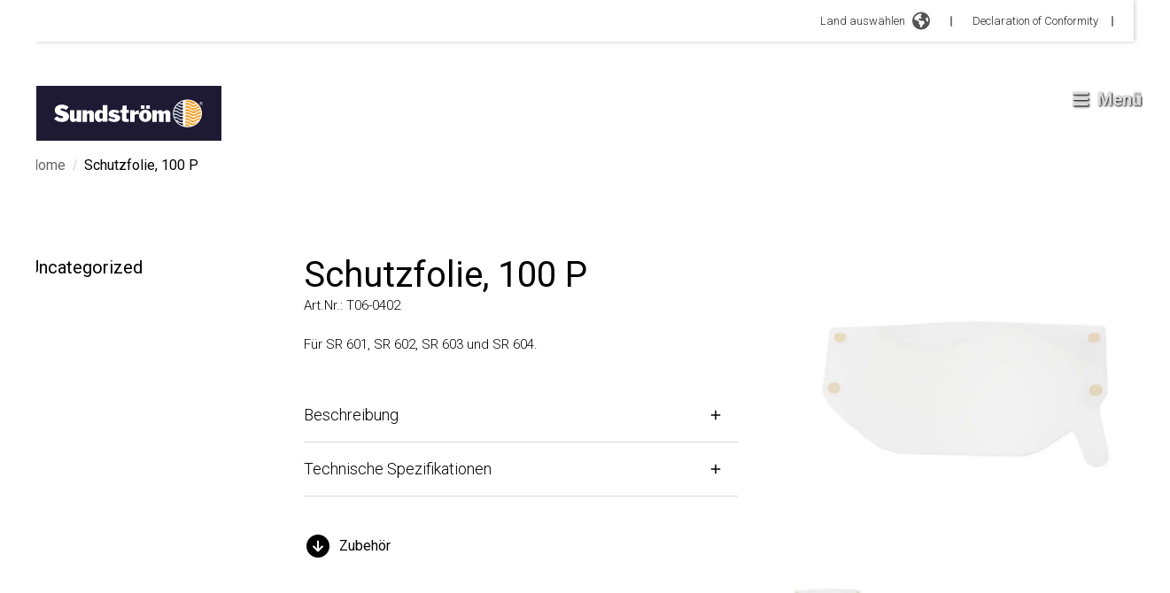

--- FILE ---
content_type: text/html; charset=utf-8
request_url: https://srsafety.com/de/product/schutzfolie-2
body_size: 43407
content:
<!DOCTYPE html><html lang="de"><head><meta charSet="utf-8"/><meta name="viewport" content="width=device-width"/><title>Schutzfolie, 100 P - Sundström Safety</title><link rel="shortcut icon" href="/favicon.png"/><meta name="next-head-count" content="4"/><link rel="preload" href="/_next/static/css/a3f2f30adb150167.css" as="style"/><link rel="stylesheet" href="/_next/static/css/a3f2f30adb150167.css" data-n-g=""/><link rel="preload" href="/_next/static/css/e6bb75197831ca6d.css" as="style"/><link rel="stylesheet" href="/_next/static/css/e6bb75197831ca6d.css" data-n-p=""/><noscript data-n-css=""></noscript><script defer="" nomodule="" src="/_next/static/chunks/polyfills-78c92fac7aa8fdd8.js"></script><script src="/_next/static/chunks/webpack-c4acd79e87956a0e.js" defer=""></script><script src="/_next/static/chunks/framework-7a7e500878b44665.js" defer=""></script><script src="/_next/static/chunks/main-772348ed454bbb86.js" defer=""></script><script src="/_next/static/chunks/pages/_app-af1b4a6953c066e8.js" defer=""></script><script src="/_next/static/chunks/252f366e-15c74357c20f716e.js" defer=""></script><script src="/_next/static/chunks/1bfc9850-a19d75741d81afd2.js" defer=""></script><script src="/_next/static/chunks/814c6784-26d98667202dd4d7.js" defer=""></script><script src="/_next/static/chunks/6763fea0-542fb7d800db1251.js" defer=""></script><script src="/_next/static/chunks/d7eeaac4-511e9ddd3275ff93.js" defer=""></script><script src="/_next/static/chunks/ae51ba48-881ed3c24f4286b7.js" defer=""></script><script src="/_next/static/chunks/d64684d8-e3c1fc4575c17ae2.js" defer=""></script><script src="/_next/static/chunks/c7773329-c3d7d4f4cc78946f.js" defer=""></script><script src="/_next/static/chunks/751-97ad2fd3b3964783.js" defer=""></script><script src="/_next/static/chunks/67-eacb648df64f4e8c.js" defer=""></script><script src="/_next/static/chunks/565-4018d3f8ea4d75eb.js" defer=""></script><script src="/_next/static/chunks/268-8fde8c53befcd07e.js" defer=""></script><script src="/_next/static/chunks/pages/%5B%5B...slug%5D%5D-f34aafc5580f056a.js" defer=""></script><script src="/_next/static/3y-96BiBIlSGfWC3EA8Gv/_buildManifest.js" defer=""></script><script src="/_next/static/3y-96BiBIlSGfWC3EA8Gv/_ssgManifest.js" defer=""></script></head><body><div id="__next"><noscript><iframe src="https://www.googletagmanager.com/ns.html?id=GTM-MVTC94Z"
          height="0" width="0" style="display:none;visibility:hidden"></iframe></noscript><noscript><img height="1" width="1" style="display:none"
        src=https://www.facebook.com/tr?id=1099448770563762&ev=PageView&noscript=1/></noscript><div class="contents"><div id="topbar" class="hidden xl:flex py-3 pr-4 bg-white w-full z-30 justify-end flex shadow-[1px_0_5px_#0000003b]"><div class="relative flex items-center justify-end flex-row"><div class="header-nav-group flex items-center justify-center"><button class="flex items-center justify-center group"><p class="text-sm sm:text-base font-light leading-5 font-roboto !text-[13px] !font-roboto !font-light !text-nero group-hover:underline !mr-2 !leading-[1.2rem]">Land auswählen</p><span><svg xmlns="http://www.w3.org/2000/svg" viewBox="0 0 512 512" class="fill-greyLight w-[20px] h-[23px] mr-2"><path d="M57.7 193l9.4 16.4c8.3 14.5 21.9 25.2 38 29.8L163 255.7c17.2 4.9 29 20.6 29 38.5v39.9c0 11 6.2 21 16 25.9s16 14.9 16 25.9v39c0 15.6 14.9 26.9 29.9 22.6c16.1-4.6 28.6-17.5 32.7-33.8l2.8-11.2c4.2-16.9 15.2-31.4 30.3-40l8.1-4.6c15-8.5 24.2-24.5 24.2-41.7v-8.3c0-12.7-5.1-24.9-14.1-33.9l-3.9-3.9c-9-9-21.2-14.1-33.9-14.1H257c-11.1 0-22.1-2.9-31.8-8.4l-34.5-19.7c-4.3-2.5-7.6-6.5-9.2-11.2c-3.2-9.6 1.1-20 10.2-24.5l5.9-3c6.6-3.3 14.3-3.9 21.3-1.5l23.2 7.7c8.2 2.7 17.2-.4 21.9-7.5c4.7-7 4.2-16.3-1.2-22.8l-13.6-16.3c-10-12-9.9-29.5 .3-41.3l15.7-18.3c8.8-10.3 10.2-25 3.5-36.7l-2.4-4.2c-3.5-.2-6.9-.3-10.4-.3C163.1 48 84.4 108.9 57.7 193zM464 256c0-36.8-9.6-71.4-26.4-101.5L412 164.8c-15.7 6.3-23.8 23.8-18.5 39.8l16.9 50.7c3.5 10.4 12 18.3 22.6 20.9l29.1 7.3c1.2-9 1.8-18.2 1.8-27.5zM0 256a256 256 0 1 1 512 0A256 256 0 1 1 0 256z"></path></svg></span></button><svg stroke="currentColor" fill="none" stroke-width="0" viewBox="0 0 15 15" class="m-0" height="1em" width="1em" xmlns="http://www.w3.org/2000/svg"><path fill-rule="evenodd" clip-rule="evenodd" d="M7.5 2C7.77614 2 8 2.22386 8 2.5L8 12.5C8 12.7761 7.77614 13 7.5 13C7.22386 13 7 12.7761 7 12.5L7 2.5C7 2.22386 7.22386 2 7.5 2Z" fill="currentColor"></path></svg></div><div tabindex="-1"><div class="p-8 shadow-lg max-w-screen-sm w-[max(25.875rem,100%)] absolute top-6 -right-4 bg-white transition-opacity overflow-y-auto h-[calc(100vh_-_30vh)] 2xl:h-auto opacity-0 invisible"><div class="flex justify-end"><button class="rounded-full p-2 hover:bg-platinum transition-colors"><svg stroke="currentColor" fill="currentColor" stroke-width="0" viewBox="0 0 24 24" height="1em" width="1em" xmlns="http://www.w3.org/2000/svg"><path fill="none" d="M0 0h24v24H0z"></path><path d="M19 6.41L17.59 5 12 10.59 6.41 5 5 6.41 10.59 12 5 17.59 6.41 19 12 13.41 17.59 19 19 17.59 13.41 12z"></path></svg></button></div><div class=""><p class="text-2xl lg:text-[40px] lg:leading-[48px] font-roboto text-dove">Select your country</p></div><div class="my-4"><ul class="flex flex-col"><ul><li class="inline-flex items-center p-2"><span class="relative inline-flex drop-shadow-[0_0_1px_rgba(0,0,0,0.25)] w-6 h-4"><svg xmlns="http://www.w3.org/2000/svg" viewBox="0 0 513 342"><path fill="#FFF" d="M0 0h513v342H0z"></path><path d="M0 0h142v342H0zm371 0h142v342H371zm-64.5 206 50.4-25.2-25.2-12.6V143l-50.4 25.2 25.2-50.4h-25.2L256.1 80l-25.2 37.8h-25.2l25.2 50.4-50.4-25.2v25.2l-25.2 12.6 50.4 25.2-12.6 25.2h50.4V269h25.2v-37.8h50.4z" fill="red"></path></svg></span><a class="ml-2 hover:underline font-roboto" href="/en-US">Canada<!-- --> / <!-- -->English (CA)</a></li></ul><ul><li class="inline-flex items-center p-2"><span class="relative inline-flex drop-shadow-[0_0_1px_rgba(0,0,0,0.25)] w-6 h-4"><svg xmlns="http://www.w3.org/2000/svg" viewBox="0 0 513 342"><path fill="#11457e" d="M0 0h513v342H0z"></path><path fill="#d7141a" d="M513 171v171H0l215-171z"></path><path fill="#FFF" d="M513 0v171H215.185L0 0z"></path></svg></span><a class="ml-2 hover:underline font-roboto" href="/cs">Čeština<!-- --> / <!-- -->Czech</a></li></ul><ul><li class="inline-flex items-center p-2"><span class="relative inline-flex drop-shadow-[0_0_1px_rgba(0,0,0,0.25)] w-6 h-4"><svg xmlns="http://www.w3.org/2000/svg" viewBox="0 0 513 342"><path fill="#c60c30" d="M0 0h513v342H0z"></path><path fill="#FFF" d="M190 0h-60v140H0v60h130v142h60V200h323v-60H190z"></path></svg></span><a class="ml-2 hover:underline font-roboto" href="/da">Dansk<!-- --> / <!-- -->Danish</a></li></ul><ul><li class="inline-flex items-center p-2"><span class="relative inline-flex drop-shadow-[0_0_1px_rgba(0,0,0,0.25)] w-6 h-4"><svg xmlns="http://www.w3.org/2000/svg" viewBox="0 0 513 342"><path fill="#D80027" d="M0 0h513v342H0z"></path><path d="M0 0h513v114H0z"></path><path fill="#FFDA44" d="M0 228h513v114H0z"></path></svg></span><a class="ml-2 hover:underline font-roboto font-bold" href="/de">Deutschland<!-- --> / <!-- -->Deutsch</a></li></ul><ul><li class="inline-flex items-center p-2"><span class="relative inline-flex drop-shadow-[0_0_1px_rgba(0,0,0,0.25)] w-6 h-4"><svg xmlns="http://www.w3.org/2000/svg" viewBox="0 0 22.5 15"><path fill="#FFF" d="M0 0h22.5v15H0V0z"></path><path fill="#D03433" d="M0 0h22.5v4H0V0zm0 11h22.5v4H0v-4z"></path><path fill="#FBCA46" d="M0 4h22.5v7H0V4z"></path><path fill="#FFF" d="M7.8 7h1v.5h-1V7z"></path><path fill="#A41517" d="M7.2 8.5c0 .3.3.5.6.5s.6-.2.6-.5L8.5 7H7.1l.1 1.5zM6.6 7c0-.3.2-.5.4-.5h1.5c.3 0 .5.2.5.4V7l-.1 1.5c-.1.6-.5 1-1.1 1-.6 0-1-.4-1.1-1L6.6 7z"></path><path fill="#A41517" d="M6.8 7.5h2V8h-.5l-.5 1-.5-1h-.5v-.5zM5.3 6h1v3.5h-1V6zm4 0h1v3.5h-1V6zm-2.5-.5c0-.3.2-.5.5-.5h1c.3 0 .5.2.5.5v.2c0 .2-.1.3-.3.3H7c-.1 0-.2-.1-.2-.2v-.3z"></path></svg></span><a class="ml-2 hover:underline font-roboto" href="/es">España<!-- --> / <!-- -->Español</a></li></ul><ul><li class="inline-flex items-center p-2"><span class="relative inline-flex drop-shadow-[0_0_1px_rgba(0,0,0,0.25)] w-6 h-4"><svg xmlns="http://www.w3.org/2000/svg" viewBox="0 0 513 342"><path fill="#FFF" d="M0 0h513v342H0z"></path><path fill="#0052B4" d="M0 0h171v342H0z"></path><path fill="#D80027" d="M342 0h171v342H342z"></path></svg></span><a class="ml-2 hover:underline font-roboto" href="/fr">France<!-- --> / <!-- -->Français</a></li></ul><ul><li class="inline-flex items-center p-2"><span class="relative inline-flex drop-shadow-[0_0_1px_rgba(0,0,0,0.25)] w-6 h-4"><img alt="international flag" loading="lazy" decoding="async" data-nimg="fill" style="position:absolute;height:100%;width:100%;left:0;top:0;right:0;bottom:0;object-fit:fill;color:transparent" sizes="100vw" srcSet="/_next/image?url=%2Fassets%2Fimg%2FInternational.png&amp;w=640&amp;q=75 640w, /_next/image?url=%2Fassets%2Fimg%2FInternational.png&amp;w=750&amp;q=75 750w, /_next/image?url=%2Fassets%2Fimg%2FInternational.png&amp;w=828&amp;q=75 828w, /_next/image?url=%2Fassets%2Fimg%2FInternational.png&amp;w=1080&amp;q=75 1080w, /_next/image?url=%2Fassets%2Fimg%2FInternational.png&amp;w=1200&amp;q=75 1200w, /_next/image?url=%2Fassets%2Fimg%2FInternational.png&amp;w=1920&amp;q=75 1920w, /_next/image?url=%2Fassets%2Fimg%2FInternational.png&amp;w=2048&amp;q=75 2048w, /_next/image?url=%2Fassets%2Fimg%2FInternational.png&amp;w=3840&amp;q=75 3840w" src="/_next/image?url=%2Fassets%2Fimg%2FInternational.png&amp;w=3840&amp;q=75"/></span><a class="ml-2 hover:underline font-roboto" href="/">International<!-- --> / <!-- -->International</a></li></ul><ul><li class="inline-flex items-center p-2"><span class="relative inline-flex drop-shadow-[0_0_1px_rgba(0,0,0,0.25)] w-6 h-4"><svg xmlns="http://www.w3.org/2000/svg" viewBox="0 0 513 342"><path fill="#FFF" d="M0 0h513v342H0z"></path><path fill="#6DA544" d="M0 0h171v342H0z"></path><path fill="#FF9811" d="M342 0h171v342H342z"></path></svg></span><a class="ml-2 hover:underline font-roboto" href="/en">Ireland<!-- --> / <!-- -->Irish</a></li></ul><ul><li class="inline-flex items-center p-2"><span class="relative inline-flex drop-shadow-[0_0_1px_rgba(0,0,0,0.25)] w-6 h-4"><svg xmlns="http://www.w3.org/2000/svg" viewBox="0 85.5 513 342"><path fill="#FFF" d="M0 85.5h513v342H0z"></path><path fill="#cd1f2a" d="M0 85.5h513v114H0z"></path><path fill="#1d4185" d="M0 312h513v114H0z"></path></svg></span><a class="ml-2 hover:underline font-roboto" href="/nl">Nederlands<!-- --> / <!-- -->Dutch</a></li></ul><ul><li class="inline-flex items-center p-2"><span class="relative inline-flex drop-shadow-[0_0_1px_rgba(0,0,0,0.25)] w-6 h-4"><svg xmlns="http://www.w3.org/2000/svg" viewBox="0 85.333 512 341.333"><path fill="#D80027" d="M0 85.334h512v341.337H0z"></path><path fill="#FFF" d="M512 295.883H202.195v130.783h-79.76V295.883H0v-79.772h122.435V85.329h79.76v130.782H512v61.218z"></path><path fill="#2E52B2" d="M512 234.666v42.663H183.652v149.337h-42.674V277.329H0v-42.663h140.978V85.329h42.674v149.337z"></path></svg></span><a class="ml-2 hover:underline font-roboto" href="/no">Norge<!-- --> / <!-- -->Norsk</a></li></ul><ul><li class="inline-flex items-center p-2"><span class="relative inline-flex drop-shadow-[0_0_1px_rgba(0,0,0,0.25)] w-6 h-4"><svg xmlns="http://www.w3.org/2000/svg" viewBox="0 85.333 512 341.333"><g fill="#FFF"><path d="M0 85.337h512v341.326H0z"></path><path d="M0 85.337h512V256H0z"></path></g><path fill="#D80027" d="M0 256h512v170.663H0z"></path></svg></span><a class="ml-2 hover:underline font-roboto" href="/pl">Polska<!-- --> / <!-- -->Polski</a></li></ul><ul><li class="inline-flex items-center p-2"><span class="relative inline-flex drop-shadow-[0_0_1px_rgba(0,0,0,0.25)] w-6 h-4"><svg xmlns="http://www.w3.org/2000/svg" viewBox="0 85.333 512 341.333"><path fill="#FFF" d="M0 85.337h512v341.326H0z"></path><path fill="#0052B4" d="M0 196.641h512v118.717H0z"></path><path fill="#D80027" d="M0 315.359h512v111.304H0z"></path><path fill="#FFF" d="M129.468 181.799v85.136c0 48.429 63.267 63.267 63.267 63.267S256 315.362 256 266.935v-85.136H129.468z"></path><path fill="#D80027" d="M146.126 184.294v81.941c0 5.472 1.215 10.64 3.623 15.485h85.97c2.408-4.844 3.623-10.012 3.623-15.485v-81.941h-93.216z"></path><path fill="#FFF" d="M221.301 241.427h-21.425v-14.283h14.284v-14.283h-14.284v-14.284h-14.283v14.284h-14.282v14.283h14.282v14.283h-21.426v14.284h21.426v14.283h14.283v-14.283h21.425z"></path><path fill="#0052B4" d="M169.232 301.658c9.204 5.783 18.66 9.143 23.502 10.636 4.842-1.494 14.298-4.852 23.502-10.636 9.282-5.833 15.79-12.506 19.484-19.939a24.878 24.878 0 0 0-14.418-4.583c-1.956 0-3.856.232-5.682.657-3.871-8.796-12.658-14.94-22.884-14.94-10.227 0-19.013 6.144-22.884 14.94a25.048 25.048 0 0 0-5.682-.657 24.88 24.88 0 0 0-14.418 4.583c3.691 7.433 10.198 14.106 19.48 19.939z"></path></svg></span><a class="ml-2 hover:underline font-roboto" href="/sk">Slovenčina<!-- --> / <!-- -->Slovak</a></li></ul><ul><li class="inline-flex items-center p-2"><span class="relative inline-flex drop-shadow-[0_0_1px_rgba(0,0,0,0.25)] w-6 h-4"><svg xmlns="http://www.w3.org/2000/svg" viewBox="0 0 513 342"><path fill="#FFF" d="M0 0h513v342H0z"></path><path fill="#2E52B2" d="M513 129.3V212H203.7v130H121V212H0v-82.7h121V0h82.7v129.3z"></path></svg></span><a class="ml-2 hover:underline font-roboto" href="/fi">Suomi<!-- --> / <!-- -->Suomi</a></li></ul><ul><li class="inline-flex items-center p-2"><span class="relative inline-flex drop-shadow-[0_0_1px_rgba(0,0,0,0.25)] w-6 h-4"><svg xmlns="http://www.w3.org/2000/svg" viewBox="0 85.333 512 341.333"><path fill="#0052B4" d="M0 85.333h512V426.67H0z"></path><path fill="#FFDA44" d="M192 85.33h-64v138.666H0v64h128v138.666h64V287.996h320v-64H192z"></path></svg></span><a class="ml-2 hover:underline font-roboto" href="/sv">Sverige<!-- --> / <!-- -->Svenska</a></li></ul><ul><li class="inline-flex items-center p-2"><span class="relative inline-flex drop-shadow-[0_0_1px_rgba(0,0,0,0.25)] w-6 h-4"><svg xmlns="http://www.w3.org/2000/svg" viewBox="0 0 513 342"><g fill="#FFF"><path d="M0 0h513v341.3H0V0z"></path><path d="M311.7 230 513 341.3v-31.5L369.3 230h-57.6zM200.3 111.3 0 0v31.5l143.7 79.8h56.6z"></path></g><path d="M393.8 230 513 295.7V230H393.8zm-82.1 0L513 341.3v-31.5L369.3 230h-57.6zm146.9 111.3-147-81.7v81.7h147zM90.3 230 0 280.2V230h90.3zm110 14.2v97.2H25.5l174.8-97.2zm-82.1-132.9L0 45.6v65.7h118.2zm82.1 0L0 0v31.5l143.7 79.8h56.6zM53.4 0l147 81.7V0h-147zm368.3 111.3L513 61.1v50.2h-91.3zm-110-14.2V0h174.9L311.7 97.1z" fill="#0052B4"></path><g fill="#D80027"><path d="M288 0h-64v138.7H0v64h224v138.7h64V202.7h224v-64H288V0z"></path><path d="M311.7 230 513 341.3v-31.5L369.3 230h-57.6zm-168 0L0 309.9v31.5L200.3 230h-56.6zm56.6-118.7L0 0v31.5l143.7 79.8h56.6zm168 0L513 31.5V0L311.7 111.3h56.6z"></path></g></svg></span><a class="ml-2 hover:underline font-roboto" href="/en">United Kingdom<!-- --> / <!-- -->English (UK)</a></li></ul><ul><li class="inline-flex items-center p-2"><span class="relative inline-flex drop-shadow-[0_0_1px_rgba(0,0,0,0.25)] w-6 h-4"><svg xmlns="http://www.w3.org/2000/svg" viewBox="0 0 513 342"><path fill="#FFF" d="M0 0h513v342H0z"></path><path d="M0 0h513v26.3H0zm0 52.6h513v26.3H0zm0 52.6h513v26.3H0zm0 52.6h513v26.3H0zm0 52.7h513v26.3H0zm0 52.6h513v26.3H0zm0 52.6h513V342H0z" fill="#D80027"></path><path fill="#2E52B2" d="M0 0h256.5v184.1H0z"></path><path d="m47.8 138.9-4-12.8-4.4 12.8H26.2l10.7 7.7-4 12.8 10.9-7.9 10.6 7.9-4.1-12.8 10.9-7.7zm56.3 0-4.1-12.8-4.2 12.8H82.6l10.7 7.7-4 12.8 10.7-7.9 10.8 7.9-4-12.8 10.7-7.7zm56.5 0-4.3-12.8-4 12.8h-13.5l11 7.7-4.2 12.8 10.7-7.9 11 7.9-4.2-12.8 10.7-7.7zm56.2 0-4-12.8-4.2 12.8h-13.3l10.8 7.7-4 12.8 10.7-7.9 10.8 7.9-4.3-12.8 11-7.7zM100 75.3l-4.2 12.8H82.6L93.3 96l-4 12.6 10.7-7.8 10.8 7.8-4-12.6 10.7-7.9h-13.4zm-56.2 0-4.4 12.8H26.2L36.9 96l-4 12.6 10.9-7.8 10.6 7.8L50.3 96l10.9-7.9H47.8zm112.5 0-4 12.8h-13.5l11 7.9-4.2 12.6 10.7-7.8 11 7.8-4.2-12.6 10.7-7.9h-13.2zm56.5 0-4.2 12.8h-13.3l10.8 7.9-4 12.6 10.7-7.8 10.8 7.8-4.3-12.6 11-7.9h-13.5zm-169-50.6-4.4 12.6H26.2l10.7 7.9-4 12.7L43.8 50l10.6 7.9-4.1-12.7 10.9-7.9H47.8zm56.2 0-4.2 12.6H82.6l10.7 7.9-4 12.7L100 50l10.8 7.9-4-12.7 10.7-7.9h-13.4zm56.3 0-4 12.6h-13.5l11 7.9-4.2 12.7 10.7-7.9 11 7.9-4.2-12.7 10.7-7.9h-13.2zm56.5 0-4.2 12.6h-13.3l10.8 7.9-4 12.7 10.7-7.9 10.8 7.9-4.3-12.7 11-7.9h-13.5z" fill="#FFF"></path></svg></span><a class="ml-2 hover:underline font-roboto" href="/en-US">United States <!-- --> / <!-- -->English (US)</a></li></ul><ul><li class="inline-flex items-center p-2"><span class="relative inline-flex drop-shadow-[0_0_1px_rgba(0,0,0,0.25)] w-6 h-4"><svg xmlns="http://www.w3.org/2000/svg" viewBox="0 85.333 512 341.333"><path fill="#FFF" d="M0 85.334h512V426.66H0z"></path><path fill="#0052B4" d="M0 194.056h512v123.882H0z"></path><path d="M0 85.334h512v54.522H0zm0 286.809h512v54.522H0z" fill="#D80027"></path></svg></span><a class="ml-2 hover:underline font-roboto" href="/th">ไทย<!-- --> / <!-- -->ไทย</a></li></ul></ul></div></div><div class="p-8 shadow-lg max-w-screen-sm w-[max(25.875rem,100%)] absolute top-6 -right-4 bg-white transition-opacity overflow-y-auto h-[calc(100vh_-_30vh)] 2xl:h-auto opacity-0 invisible"><div class="flex justify-end"><button class="rounded-full p-2 hover:bg-platinum transition-colors"><svg stroke="currentColor" fill="currentColor" stroke-width="0" viewBox="0 0 24 24" height="1em" width="1em" xmlns="http://www.w3.org/2000/svg"><path fill="none" d="M0 0h24v24H0z"></path><path d="M19 6.41L17.59 5 12 10.59 6.41 5 5 6.41 10.59 12 5 17.59 6.41 19 12 13.41 17.59 19 19 17.59 13.41 12z"></path></svg></button></div><div class=""><p class="text-2xl lg:text-[40px] lg:leading-[48px] font-roboto text-dove">Select your country</p></div><div class="mt-4 mb-8"><span class="richtext"><p>It appears that you are visiting our website from North America.<br />
Please select your country to view the appropriate products for your location.</p>
</span></div><div class="my-4"><ul class="flex flex-col"><ul><li class="inline-flex items-center p-2"><span class="relative inline-flex drop-shadow-[0_0_1px_rgba(0,0,0,0.25)] w-6 h-4"><svg xmlns="http://www.w3.org/2000/svg" viewBox="0 0 513 342"><path fill="#FFF" d="M0 0h513v342H0z"></path><path d="M0 0h142v342H0zm371 0h142v342H371zm-64.5 206 50.4-25.2-25.2-12.6V143l-50.4 25.2 25.2-50.4h-25.2L256.1 80l-25.2 37.8h-25.2l25.2 50.4-50.4-25.2v25.2l-25.2 12.6 50.4 25.2-12.6 25.2h50.4V269h25.2v-37.8h50.4z" fill="red"></path></svg></span><a class="ml-2 hover:underline font-roboto" href="/en-US">Canada<!-- --> / <!-- -->English (CA)</a></li></ul><ul><li class="inline-flex items-center p-2"><span class="relative inline-flex drop-shadow-[0_0_1px_rgba(0,0,0,0.25)] w-6 h-4"><svg xmlns="http://www.w3.org/2000/svg" viewBox="0 0 513 342"><path fill="#FFF" d="M0 0h513v342H0z"></path><path d="M0 0h513v26.3H0zm0 52.6h513v26.3H0zm0 52.6h513v26.3H0zm0 52.6h513v26.3H0zm0 52.7h513v26.3H0zm0 52.6h513v26.3H0zm0 52.6h513V342H0z" fill="#D80027"></path><path fill="#2E52B2" d="M0 0h256.5v184.1H0z"></path><path d="m47.8 138.9-4-12.8-4.4 12.8H26.2l10.7 7.7-4 12.8 10.9-7.9 10.6 7.9-4.1-12.8 10.9-7.7zm56.3 0-4.1-12.8-4.2 12.8H82.6l10.7 7.7-4 12.8 10.7-7.9 10.8 7.9-4-12.8 10.7-7.7zm56.5 0-4.3-12.8-4 12.8h-13.5l11 7.7-4.2 12.8 10.7-7.9 11 7.9-4.2-12.8 10.7-7.7zm56.2 0-4-12.8-4.2 12.8h-13.3l10.8 7.7-4 12.8 10.7-7.9 10.8 7.9-4.3-12.8 11-7.7zM100 75.3l-4.2 12.8H82.6L93.3 96l-4 12.6 10.7-7.8 10.8 7.8-4-12.6 10.7-7.9h-13.4zm-56.2 0-4.4 12.8H26.2L36.9 96l-4 12.6 10.9-7.8 10.6 7.8L50.3 96l10.9-7.9H47.8zm112.5 0-4 12.8h-13.5l11 7.9-4.2 12.6 10.7-7.8 11 7.8-4.2-12.6 10.7-7.9h-13.2zm56.5 0-4.2 12.8h-13.3l10.8 7.9-4 12.6 10.7-7.8 10.8 7.8-4.3-12.6 11-7.9h-13.5zm-169-50.6-4.4 12.6H26.2l10.7 7.9-4 12.7L43.8 50l10.6 7.9-4.1-12.7 10.9-7.9H47.8zm56.2 0-4.2 12.6H82.6l10.7 7.9-4 12.7L100 50l10.8 7.9-4-12.7 10.7-7.9h-13.4zm56.3 0-4 12.6h-13.5l11 7.9-4.2 12.7 10.7-7.9 11 7.9-4.2-12.7 10.7-7.9h-13.2zm56.5 0-4.2 12.6h-13.3l10.8 7.9-4 12.7 10.7-7.9 10.8 7.9-4.3-12.7 11-7.9h-13.5z" fill="#FFF"></path></svg></span><a class="ml-2 hover:underline font-roboto" href="/en-US">United States <!-- --> / <!-- -->English (US)</a></li></ul></ul></div></div></div><div class="flex lg:items-center flex-col md:flex-row ml-4"><a class="text-[13px] font-roboto font-light text-nero hover:underline mr-2 leading-[1.2rem]" href="/de/declaration-of-conformity">Declaration of Conformity</a><svg stroke="currentColor" fill="none" stroke-width="0" viewBox="0 0 15 15" height="1em" width="1em" xmlns="http://www.w3.org/2000/svg"><path fill-rule="evenodd" clip-rule="evenodd" d="M7.5 2C7.77614 2 8 2.22386 8 2.5L8 12.5C8 12.7761 7.77614 13 7.5 13C7.22386 13 7 12.7761 7 12.5L7 2.5C7 2.22386 7.22386 2 7.5 2Z" fill="currentColor"></path></svg></div></div></div><div id="header" class="hidden xl:flex justify-between w-full h-max fixed top-0 z-20 items-center transition-all duration-300 bg-white xl:bg-transparent pointer-events-none translate-y-0 top-20"><div class="inline-flex items-center xl:py-4 xl:max-w-[13.0625rem] xl:max-h-[3.875rem] pointer-events-auto xl:pt-12"><a class="relative items-center justify-center inline-flex bg-mirage p-4 xl:p-6 z-20 xl:max-w-[13.0625rem] xl:max-h-[3.875rem]" href="/de"><span class="relative min-w-[169px] min-h-[33px] xl:max-w-[13.0625rem] xl:max-h-[3.875rem]"><img alt="" loading="lazy" decoding="async" data-nimg="fill" style="position:absolute;height:100%;width:100%;left:0;top:0;right:0;bottom:0;object-fit:fill;color:transparent" src="https://admin.srsafety.com/wp-content/uploads/2022/07/sundstrom-logo.svg"/></span></a></div><div class="header-nav-group"><button class="text-2xl rounded-full p-2 inline-block mr-6 flex items-center justify-center pointer-events-auto" type="button"><svg width="20" height="19" viewBox="0 0 20 19" fill="none" xmlns="http://www.w3.org/2000/svg" class="hamburger-menu-shadow"><g filter="url(#filter0_d_0_172)"><path d="M0.625 3.65625C0.273438 3.65625 0 3.38281 0 3.03125V1.46875C0 1.15625 0.273438 0.84375 0.625 0.84375H16.875C17.1875 0.84375 17.5 1.15625 17.5 1.46875V3.03125C17.5 3.38281 17.1875 3.65625 16.875 3.65625H0.625ZM0.625 9.90625C0.273438 9.90625 0 9.63281 0 9.28125V7.71875C0 7.40625 0.273438 7.09375 0.625 7.09375H16.875C17.1875 7.09375 17.5 7.40625 17.5 7.71875V9.28125C17.5 9.63281 17.1875 9.90625 16.875 9.90625H0.625ZM0.625 16.1562C0.273438 16.1562 0 15.8828 0 15.5312V13.9688C0 13.6562 0.273438 13.3438 0.625 13.3438H16.875C17.1875 13.3438 17.5 13.6562 17.5 13.9688V15.5312C17.5 15.8828 17.1875 16.1562 16.875 16.1562H0.625Z" fill="#DDDDDD"></path></g><defs><filter id="filter0_d_0_172" x="0" y="0.84375" width="19.5" height="17.3125" filterUnits="userSpaceOnUse" color-interpolation-filters="sRGB"><feFlood flood-opacity="0" result="BackgroundImageFix"></feFlood><feColorMatrix in="SourceAlpha" type="matrix" values="0 0 0 0 0 0 0 0 0 0 0 0 0 0 0 0 0 0 127 0" result="hardAlpha"></feColorMatrix><feOffset dx="1" dy="1"></feOffset><feGaussianBlur stdDeviation="0.5"></feGaussianBlur><feComposite in2="hardAlpha" operator="out"></feComposite><feColorMatrix type="matrix" values="0 0 0 0 0 0 0 0 0 0 0 0 0 0 0 0 0 0 0.25 0"></feColorMatrix><feBlend mode="normal" in2="BackgroundImageFix" result="effect1_dropShadow_0_172"></feBlend><feBlend mode="normal" in="SourceGraphic" in2="effect1_dropShadow_0_172" result="shape"></feBlend></filter></defs></svg><p class="text-sm sm:text-base font-light leading-5 font-roboto ml-2 !text-xl !font-bold text-[#DDDDDD] hamburger-menu-text-shadow">Menü</p></button></div></div><div class="header-mobile justify-between w-full h-max z-20 items-center top-0 py-4 pointer-events-none transition-all duration-300 bg-transparent translate-y-0"><div class="header-mobile-container"><div class="inline-flex items-center xl:py-4 xl:max-w-[13.0625rem] xl:max-h-[3.875rem] pointer-events-auto xl:pt-12"><a class="relative items-center justify-center inline-flex bg-mirage p-4 xl:p-6 z-20 xl:max-w-[13.0625rem] xl:max-h-[3.875rem]" href="/de"><span class="relative min-w-[169px] min-h-[33px] xl:max-w-[13.0625rem] xl:max-h-[3.875rem]"><img alt="" loading="lazy" decoding="async" data-nimg="fill" style="position:absolute;height:100%;width:100%;left:0;top:0;right:0;bottom:0;object-fit:fill;color:transparent" src="https://admin.srsafety.com/wp-content/uploads/2022/07/sundstrom-logo.svg"/></span></a></div><div class="header-nav-group desktop"><button class="text-2xl rounded-full p-2 inline-block mr-6 flex items-center justify-center pointer-events-auto" type="button"><svg width="20" height="19" viewBox="0 0 20 19" fill="none" xmlns="http://www.w3.org/2000/svg" class="hamburger-menu-shadow"><g filter="url(#filter0_d_0_172)"><path d="M0.625 3.65625C0.273438 3.65625 0 3.38281 0 3.03125V1.46875C0 1.15625 0.273438 0.84375 0.625 0.84375H16.875C17.1875 0.84375 17.5 1.15625 17.5 1.46875V3.03125C17.5 3.38281 17.1875 3.65625 16.875 3.65625H0.625ZM0.625 9.90625C0.273438 9.90625 0 9.63281 0 9.28125V7.71875C0 7.40625 0.273438 7.09375 0.625 7.09375H16.875C17.1875 7.09375 17.5 7.40625 17.5 7.71875V9.28125C17.5 9.63281 17.1875 9.90625 16.875 9.90625H0.625ZM0.625 16.1562C0.273438 16.1562 0 15.8828 0 15.5312V13.9688C0 13.6562 0.273438 13.3438 0.625 13.3438H16.875C17.1875 13.3438 17.5 13.6562 17.5 13.9688V15.5312C17.5 15.8828 17.1875 16.1562 16.875 16.1562H0.625Z" fill="#DDDDDD"></path></g><defs><filter id="filter0_d_0_172" x="0" y="0.84375" width="19.5" height="17.3125" filterUnits="userSpaceOnUse" color-interpolation-filters="sRGB"><feFlood flood-opacity="0" result="BackgroundImageFix"></feFlood><feColorMatrix in="SourceAlpha" type="matrix" values="0 0 0 0 0 0 0 0 0 0 0 0 0 0 0 0 0 0 127 0" result="hardAlpha"></feColorMatrix><feOffset dx="1" dy="1"></feOffset><feGaussianBlur stdDeviation="0.5"></feGaussianBlur><feComposite in2="hardAlpha" operator="out"></feComposite><feColorMatrix type="matrix" values="0 0 0 0 0 0 0 0 0 0 0 0 0 0 0 0 0 0 0.25 0"></feColorMatrix><feBlend mode="normal" in2="BackgroundImageFix" result="effect1_dropShadow_0_172"></feBlend><feBlend mode="normal" in="SourceGraphic" in2="effect1_dropShadow_0_172" result="shape"></feBlend></filter></defs></svg></button></div></div></div><div class="block fixed z-30 shadow-[inset_2px_0_4px_0_rgba(0,0,0,0.1),inset_0_2px_4px_0_rgba(0,0,0,0.1)] xl:top-0 xl:z-10 top-[6.05rem] w-full xl:max-w-[47.8125rem] h-full right-0 bg-white transition-all overflow-y-scroll overflow-x-hidden invisible translate-x-full xl:pt-28"><div tabindex="-1"><div class="relative -mt-16 my-[13px] px-[24px]"><ul class="w-full xl:max-w-[18.5rem] xl:-mt-[1.05rem] xl:border-r-[1px] pr-2 xl:py-8 xl:border-[#E2E2E2]"><li class="mt-8 mb-4"><form method="get" class="w-full xl:w-[16rem]"><div class="relative border pl-5 lg:pl-0 border-alto flex focus:outline-none focus-within:ring-buckthorn focus-within:ring-2 xl:focus-within:ring-0 focus-within:border-buckthorn xl:focus-within:border-black"><button type="submit" class="flex items-center justify-center xl:ml-2 text-xl bg-white rounded-l-full xl:rounded-full focus:outline-none px-0 lg:mr-0 mr-5" aria-label="Suchen"><svg stroke="currentColor" fill="none" stroke-width="2" viewBox="0 0 24 24" stroke-linecap="round" stroke-linejoin="round" height="1em" width="1em" xmlns="http://www.w3.org/2000/svg"><circle cx="11" cy="11" r="8"></circle><line x1="21" y1="21" x2="16.65" y2="16.65"></line></svg></button><input type="search" name="search" placeholder="Suchen" required="" class="flex-1 h-12 mx-4 font-light bg-transparent border-alto rounded-r-full lg:rounded-r-full xl:rounded-full placeholder:font-roboto placeholder-dove focus:outline-none focus:ring-0 order-1" value=""/><button type="reset" class="absolute right-4 xl:right-2 top-0 bottom-0 focus:outline-none mr-8 lg:mr-0" aria-label="Zurücksetzen" hidden=""><span class="flex items-center justify-center w-6 h-6 rounded-full bg-platinum xl:bg-white"><svg stroke="currentColor" fill="none" stroke-width="2" viewBox="0 0 24 24" stroke-linecap="round" stroke-linejoin="round" height="1em" width="1em" xmlns="http://www.w3.org/2000/svg"><line x1="18" y1="6" x2="6" y2="18"></line><line x1="6" y1="6" x2="18" y2="18"></line></svg></span></button></div></form></li><li class="py-2 xl:w-[18rem]"><div class="flex flex-grow flex-1 items-center h-full pr-4"><a class="font-roboto group text-base" href="/de/produkte"><span class="text-[#18062E] text-lg group-hover:text-buckthorn font-bold">Produkte</span></a><button aria-label="Öffnen" aria-expanded="false" class="flex flex-1 items-center justify-end w-full h-full"><span class="flex items-center"><svg width="13" height="8" viewBox="0 0 13 8" fill="none" xmlns="http://www.w3.org/2000/svg" class=""><path d="M5.66016 7.19531L0.328125 1.89062C0.0820312 1.61719 0.0820312 1.20703 0.328125 0.960938L0.957031 0.332031C1.20312 0.0859375 1.61328 0.0859375 1.88672 0.332031L6.125 4.54297L10.3359 0.332031C10.6094 0.0859375 11.0195 0.0859375 11.2656 0.332031L11.8945 0.960938C12.1406 1.20703 12.1406 1.61719 11.8945 1.89062L6.5625 7.19531C6.31641 7.44141 5.90625 7.44141 5.66016 7.19531Z" fill="#18062E"></path></svg></span></button></div><div hidden=""><ul><li class=" h-full flex items-center py-[0.3125rem] pr-[0.3125rem] group pl-[1.125rem]" tabindex="0"><a class=" flex items-center h-full font-roboto text-sm whitespace-nowrap group-hover:text-buckthorn text-mirage" href="/de/produkt-kategorie/halb-vollmasken-6358-de"><span>Halb-/Vollmasken</span></a><div class="hidden bg-white h-full pb-10 px-6 absolute mx-auto right-0 top-0 w-[26rem] hidden" hidden=""><ul class="relative"></ul></div></li><li class=" h-full flex items-center py-[0.3125rem] pr-[0.3125rem] group pl-[1.125rem]" tabindex="0"><a class=" flex items-center h-full font-roboto text-sm whitespace-nowrap group-hover:text-buckthorn text-mirage" href="/de/produkt-kategorie/geblase-6370-de"><span>Gebläse</span></a><div class="hidden bg-white h-full pb-10 px-6 absolute mx-auto right-0 top-0 w-[26rem] hidden" hidden=""><ul class="relative"></ul></div></li><li class=" h-full flex items-center py-[0.3125rem] pr-[0.3125rem] group pl-[1.125rem]" tabindex="0"><a class=" flex items-center h-full font-roboto text-sm whitespace-nowrap group-hover:text-buckthorn text-mirage" href="/de/produkt-kategorie/filter-6363-de"><span>Filter</span></a><div class="hidden bg-white h-full pb-10 px-6 absolute mx-auto right-0 top-0 w-[26rem] hidden" hidden=""><ul class="relative"></ul></div></li><li class=" h-full flex items-center py-[0.3125rem] pr-[0.3125rem] group pl-[1.125rem]" tabindex="0"><a class=" flex items-center h-full font-roboto text-sm whitespace-nowrap group-hover:text-buckthorn text-mirage" href="/de/produkt-kategorie/druckluft-6366-de"><span>Druckluft</span></a><div class="hidden bg-white h-full pb-10 px-6 absolute mx-auto right-0 top-0 w-[26rem] hidden" hidden=""><ul class="relative"></ul></div></li><li class=" h-full flex items-center py-[0.3125rem] pr-[0.3125rem] group pl-[1.125rem]" tabindex="0"><a class=" flex items-center h-full font-roboto text-sm whitespace-nowrap group-hover:text-buckthorn text-mirage" href="/de/produkt-kategorie/ex-6373-de"><span>EX</span></a><div class="hidden bg-white h-full pb-10 px-6 absolute mx-auto right-0 top-0 w-[26rem] hidden" hidden=""><ul class="relative"></ul></div></li><li class=" h-full flex items-center py-[0.3125rem] pr-[0.3125rem] group pl-[1.125rem]" tabindex="0"><a class=" flex items-center h-full font-roboto text-sm whitespace-nowrap group-hover:text-buckthorn text-mirage" href="/de/produkt-kategorie/fluchthauben-6376-de"><span>Fluchthauben</span></a><div class="hidden bg-white h-full pb-10 px-6 absolute mx-auto right-0 top-0 w-[26rem] hidden" hidden=""><ul class="relative"></ul></div></li><li class=" h-full flex items-center py-[0.3125rem] pr-[0.3125rem] group pl-[1.125rem]" tabindex="0"><a class=" flex items-center h-full font-roboto text-sm whitespace-nowrap group-hover:text-buckthorn text-mirage" href="/de/produkt-kategorie/eingestellte-produkte-6379-de"><span>Eingestellte Produkte</span></a><div class="hidden bg-white h-full pb-10 px-6 absolute mx-auto right-0 top-0 w-[26rem] hidden" hidden=""><ul class="relative"></ul></div></li></ul></div></li><li class="py-2 xl:w-[18rem]"><div class="flex flex-grow flex-1 items-center h-full pr-4"><a class="font-roboto group text-base" href="/de/kompetenz-zentrum"><span class="text-[#18062E] text-lg group-hover:text-buckthorn font-bold">Kompetenzzentrum</span></a><button aria-label="Öffnen" aria-expanded="false" class="flex flex-1 items-center justify-end w-full h-full"><span class="flex items-center"><svg width="13" height="8" viewBox="0 0 13 8" fill="none" xmlns="http://www.w3.org/2000/svg" class=""><path d="M5.66016 7.19531L0.328125 1.89062C0.0820312 1.61719 0.0820312 1.20703 0.328125 0.960938L0.957031 0.332031C1.20312 0.0859375 1.61328 0.0859375 1.88672 0.332031L6.125 4.54297L10.3359 0.332031C10.6094 0.0859375 11.0195 0.0859375 11.2656 0.332031L11.8945 0.960938C12.1406 1.20703 12.1406 1.61719 11.8945 1.89062L6.5625 7.19531C6.31641 7.44141 5.90625 7.44141 5.66016 7.19531Z" fill="#18062E"></path></svg></span></button></div><div hidden=""><ul><li class=" h-full flex items-center py-[0.3125rem] pr-[0.3125rem] group pl-[1.125rem]" tabindex="0"><a class=" flex items-center h-full font-roboto text-sm whitespace-nowrap group-hover:text-buckthorn text-mirage" href="/de/kompetenz-zentrum/artikel"><span>Wissensdatenbank</span></a><div class="hidden bg-white h-full pb-10 px-6 absolute mx-auto right-0 top-0 w-[26rem] hidden" hidden=""><ul class="relative"></ul></div></li><li class=" h-full flex items-center py-[0.3125rem] pr-[0.3125rem] group pl-[1.125rem]" tabindex="0"><a class=" flex items-center h-full font-roboto text-sm whitespace-nowrap group-hover:text-buckthorn text-mirage" href="/de/kompetenz-zentrum/filterubersicht"><span>Filterubersicht</span></a><div class="hidden bg-white h-full pb-10 px-6 absolute mx-auto right-0 top-0 w-[26rem] hidden" hidden=""><ul class="relative"></ul></div></li><li class=" h-full flex items-center py-[0.3125rem] pr-[0.3125rem] group pl-[1.125rem]" tabindex="0"><a class=" flex items-center h-full font-roboto text-sm whitespace-nowrap group-hover:text-buckthorn text-mirage" href="/de/kompetenz-zentrum/broschueren"><span>Broschüren</span></a><div class="hidden bg-white h-full pb-10 px-6 absolute mx-auto right-0 top-0 w-[26rem] hidden" hidden=""><ul class="relative"></ul></div></li><li class=" h-full flex items-center py-[0.3125rem] pr-[0.3125rem] group pl-[1.125rem]" tabindex="0"><a class=" flex items-center h-full font-roboto text-sm whitespace-nowrap group-hover:text-buckthorn text-mirage" href="/de/kompetenz-zentrum/faq"><span>FAQ</span></a><div class="hidden bg-white h-full pb-10 px-6 absolute mx-auto right-0 top-0 w-[26rem] hidden" hidden=""><ul class="relative"></ul></div></li></ul></div></li><li class="py-2 xl:w-[18rem]"><div class="flex flex-grow flex-1 items-center h-full pr-4"><a class="font-roboto group text-base" href="/de/nachhaltigkeit"><span class="text-[#18062E] text-lg group-hover:text-buckthorn font-bold">Nachhaltigkeit</span></a></div></li><li class="py-2 xl:w-[18rem]"><div class="flex flex-grow flex-1 items-center h-full pr-4"><a class="font-roboto group text-base" href="/de/ueber-uns"><span class="text-[#18062E] text-lg group-hover:text-buckthorn font-bold">Über uns</span></a><button aria-label="Öffnen" aria-expanded="false" class="flex flex-1 items-center justify-end w-full h-full"><span class="flex items-center"><svg width="13" height="8" viewBox="0 0 13 8" fill="none" xmlns="http://www.w3.org/2000/svg" class=""><path d="M5.66016 7.19531L0.328125 1.89062C0.0820312 1.61719 0.0820312 1.20703 0.328125 0.960938L0.957031 0.332031C1.20312 0.0859375 1.61328 0.0859375 1.88672 0.332031L6.125 4.54297L10.3359 0.332031C10.6094 0.0859375 11.0195 0.0859375 11.2656 0.332031L11.8945 0.960938C12.1406 1.20703 12.1406 1.61719 11.8945 1.89062L6.5625 7.19531C6.31641 7.44141 5.90625 7.44141 5.66016 7.19531Z" fill="#18062E"></path></svg></span></button></div><div hidden=""><ul><li class=" h-full flex items-center py-[0.3125rem] pr-[0.3125rem] group pl-[1.125rem]" tabindex="0"><a class=" flex items-center h-full font-roboto text-sm whitespace-nowrap group-hover:text-buckthorn text-mirage" href="/de/media"><span>Media</span></a><div class="hidden bg-white h-full pb-10 px-6 absolute mx-auto right-0 top-0 w-[26rem] hidden" hidden=""><ul class="relative"></ul></div></li><li class=" h-full flex items-center py-[0.3125rem] pr-[0.3125rem] group pl-[1.125rem]" tabindex="0"><a class=" flex items-center h-full font-roboto text-sm whitespace-nowrap group-hover:text-buckthorn text-mirage" href="/de/ueber-uns/career"><span>Karriere (Eng)</span></a><div class="hidden bg-white h-full pb-10 px-6 absolute mx-auto right-0 top-0 w-[26rem] hidden" hidden=""><ul class="relative"></ul></div></li><li class=" h-full flex items-center py-[0.3125rem] pr-[0.3125rem] group pl-[1.125rem]" tabindex="0"><a class=" flex items-center h-full font-roboto text-sm whitespace-nowrap group-hover:text-buckthorn text-mirage" href="/de/ueber-uns/geschichte"><span>Geschichte</span></a><div class="hidden bg-white h-full pb-10 px-6 absolute mx-auto right-0 top-0 w-[26rem] hidden" hidden=""><ul class="relative"></ul></div></li><li class=" h-full flex items-center py-[0.3125rem] pr-[0.3125rem] group pl-[1.125rem]" tabindex="0"><a class=" flex items-center h-full font-roboto text-sm whitespace-nowrap group-hover:text-buckthorn text-mirage" href="/de/kompetenz-zentrum/qualitaet"><span>Qualität</span></a><div class="hidden bg-white h-full pb-10 px-6 absolute mx-auto right-0 top-0 w-[26rem] hidden" hidden=""><ul class="relative"></ul></div></li><li class=" h-full flex items-center py-[0.3125rem] pr-[0.3125rem] group pl-[1.125rem]" tabindex="0"><a class=" flex items-center h-full font-roboto text-sm whitespace-nowrap group-hover:text-buckthorn text-mirage" href="/de/ueber-uns/veranstaltungskalender"><span>Veranstaltungskalender</span></a><div class="hidden bg-white h-full pb-10 px-6 absolute mx-auto right-0 top-0 w-[26rem] hidden" hidden=""><ul class="relative"></ul></div></li></ul></div></li><li class="py-2 xl:w-[18rem]"><div class="flex flex-grow flex-1 items-center h-full pr-4"><a class="font-roboto group text-base" href="/de/kundendienst"><span class="text-[#18062E] text-lg group-hover:text-buckthorn font-bold">Kundensupport</span></a><button aria-label="Öffnen" aria-expanded="false" class="flex flex-1 items-center justify-end w-full h-full"><span class="flex items-center"><svg width="13" height="8" viewBox="0 0 13 8" fill="none" xmlns="http://www.w3.org/2000/svg" class=""><path d="M5.66016 7.19531L0.328125 1.89062C0.0820312 1.61719 0.0820312 1.20703 0.328125 0.960938L0.957031 0.332031C1.20312 0.0859375 1.61328 0.0859375 1.88672 0.332031L6.125 4.54297L10.3359 0.332031C10.6094 0.0859375 11.0195 0.0859375 11.2656 0.332031L11.8945 0.960938C12.1406 1.20703 12.1406 1.61719 11.8945 1.89062L6.5625 7.19531C6.31641 7.44141 5.90625 7.44141 5.66016 7.19531Z" fill="#18062E"></path></svg></span></button></div><div hidden=""><ul><li class=" h-full flex items-center py-[0.3125rem] pr-[0.3125rem] group pl-[1.125rem]" tabindex="0"><a class=" flex items-center h-full font-roboto text-sm whitespace-nowrap group-hover:text-buckthorn text-mirage" href="/de/kundendienst/sales-customer-support"><span>Vertrieb & Kundensupport</span></a><div class="hidden bg-white h-full pb-10 px-6 absolute mx-auto right-0 top-0 w-[26rem] hidden" hidden=""><ul class="relative"></ul></div></li><li class=" h-full flex items-center py-[0.3125rem] pr-[0.3125rem] group pl-[1.125rem]" tabindex="0"><a class=" flex items-center h-full font-roboto text-sm whitespace-nowrap group-hover:text-buckthorn text-mirage" href="/de/kundendienst/technischer-support"><span>Technischer Support</span></a><div class="hidden bg-white h-full pb-10 px-6 absolute mx-auto right-0 top-0 w-[26rem] hidden" hidden=""><ul class="relative"></ul></div></li><li class=" h-full flex items-center py-[0.3125rem] pr-[0.3125rem] group pl-[1.125rem]" tabindex="0"><a class=" flex items-center h-full font-roboto text-sm whitespace-nowrap group-hover:text-buckthorn text-mirage" href="/de/ueber-uns/haendler"><span>Händler</span></a><div class="hidden bg-white h-full pb-10 px-6 absolute mx-auto right-0 top-0 w-[26rem] hidden" hidden=""><ul class="relative"></ul></div></li><li class=" h-full flex items-center py-[0.3125rem] pr-[0.3125rem] group pl-[1.125rem]" tabindex="0"><a class=" flex items-center h-full font-roboto text-sm whitespace-nowrap group-hover:text-buckthorn text-mirage" href="/de/kundendienst/reklamationen"><span>Reklamationen</span></a><div class="hidden bg-white h-full pb-10 px-6 absolute mx-auto right-0 top-0 w-[26rem] hidden" hidden=""><ul class="relative"></ul></div></li><li class=" h-full flex items-center py-[0.3125rem] pr-[0.3125rem] group pl-[1.125rem]" tabindex="0"><a class=" flex items-center h-full font-roboto text-sm whitespace-nowrap group-hover:text-buckthorn text-mirage" href="/de/kundendienst/trust"><span>TRUST</span></a><div class="hidden bg-white h-full pb-10 px-6 absolute mx-auto right-0 top-0 w-[26rem] hidden" hidden=""><ul class="relative"></ul></div></li><li class=" h-full flex items-center py-[0.3125rem] pr-[0.3125rem] group pl-[1.125rem]" tabindex="0"><a class=" flex items-center h-full font-roboto text-sm whitespace-nowrap group-hover:text-buckthorn text-mirage" href="/de/kundendienst/service-partner"><span>Service Partner</span></a><div class="hidden bg-white h-full pb-10 px-6 absolute mx-auto right-0 top-0 w-[26rem] hidden" hidden=""><ul class="relative"></ul></div></li></ul></div></li></ul><div class="hidden bg-white h-full pb-10 px-6 absolute right-0 top-0 w-[26rem] xl:block"><div class="flex flex-col xl:mt-16 h-[21rem]"><div class="w-full max-h-[8.6875rem] mb-2"><img alt="Sundström Safety" loading="lazy" decoding="async" data-nimg="fill" class="remove-absolute max-h-[21.125rem]" style="position:absolute;height:100%;width:100%;left:0;top:0;right:0;bottom:0;object-fit:cover;color:transparent" sizes="100vw" srcSet="/_next/image?url=%2Fassets%2Fimg%2Fdropdown-products.jpg&amp;w=640&amp;q=75 640w, /_next/image?url=%2Fassets%2Fimg%2Fdropdown-products.jpg&amp;w=750&amp;q=75 750w, /_next/image?url=%2Fassets%2Fimg%2Fdropdown-products.jpg&amp;w=828&amp;q=75 828w, /_next/image?url=%2Fassets%2Fimg%2Fdropdown-products.jpg&amp;w=1080&amp;q=75 1080w, /_next/image?url=%2Fassets%2Fimg%2Fdropdown-products.jpg&amp;w=1200&amp;q=75 1200w, /_next/image?url=%2Fassets%2Fimg%2Fdropdown-products.jpg&amp;w=1920&amp;q=75 1920w, /_next/image?url=%2Fassets%2Fimg%2Fdropdown-products.jpg&amp;w=2048&amp;q=75 2048w, /_next/image?url=%2Fassets%2Fimg%2Fdropdown-products.jpg&amp;w=3840&amp;q=75 3840w" src="/_next/image?url=%2Fassets%2Fimg%2Fdropdown-products.jpg&amp;w=3840&amp;q=75"/></div><div class="w-full "><h2 class="text-lg font-medium font-roboto mb-[0.625rem] text-[#18062E] fallback-header">Produkte</h2><div class="richtext text-[#18062E] fallback-content"><p>Sundström steht für höchstes Schutzniveau, optimalen Komfort und Langlebigkeit. Zufriedene Mitarbeiter, die gut geschützt, gesetzeskonform und produktiver sind – ein gutes Preis-Leistungs-Verhältnis. Wir bieten ein breites Spektrum von Produkten, die mit Masken, Hauben, Visieren und Helmen in einem Komplettsystem kompatibel und erweiterbar sind, sowie verschiedene Filter und Zubehör. Sie sind flexibel und an den persönlichen Komfort sowie die Anforderungen und Bedürfnisse des Arbeitsplatzes anpassbar. Produktion und Produktentwicklung sind am Standort Lagan in der Provinz Småland in Schweden angesiedelt.</p>
</div></div></div></div></div><div class="block xl:hidden  my-[13px] px-[24px]"><li class="first:border-t border-b border-alto text-sm py-4 last:mb-6 list-none bg-white font-roboto font-light"><a target="" class="" href="/de/declaration-of-conformity">Declaration of Conformity</a></li><div class="first:border-t border-b border-alto"><h3 class="font-light text-sm xl:text-lg leading-6 font-roboto"><button aria-label="Öffnen" aria-expanded="false" class="justify-between flex items-center w-full py-3 xl:py-4.5 cursor-pointer"><span class="flex items-center justify-between w-full text-left break-words">Languages<span class="px-4"><svg width="13" height="8" viewBox="0 0 13 8" fill="none" xmlns="http://www.w3.org/2000/svg" class=""><path d="M5.66016 7.19531L0.328125 1.89062C0.0820312 1.61719 0.0820312 1.20703 0.328125 0.960938L0.957031 0.332031C1.20312 0.0859375 1.61328 0.0859375 1.88672 0.332031L6.125 4.54297L10.3359 0.332031C10.6094 0.0859375 11.0195 0.0859375 11.2656 0.332031L11.8945 0.960938C12.1406 1.20703 12.1406 1.61719 11.8945 1.89062L6.5625 7.19531C6.31641 7.44141 5.90625 7.44141 5.66016 7.19531Z" fill="#18062E"></path></svg></span></span></button></h3><div class="hidden pt-2 xl:pt-4 pb-3 xl:pb-6 pr-12 font-roboto font-light"><ul><li class="inline-flex items-center p-2"><span class="relative inline-flex drop-shadow-[0_0_1px_rgba(0,0,0,0.25)] w-6 h-4"><svg xmlns="http://www.w3.org/2000/svg" viewBox="0 0 513 342"><path fill="#FFF" d="M0 0h513v342H0z"></path><path d="M0 0h142v342H0zm371 0h142v342H371zm-64.5 206 50.4-25.2-25.2-12.6V143l-50.4 25.2 25.2-50.4h-25.2L256.1 80l-25.2 37.8h-25.2l25.2 50.4-50.4-25.2v25.2l-25.2 12.6 50.4 25.2-12.6 25.2h50.4V269h25.2v-37.8h50.4z" fill="red"></path></svg></span><a class="ml-2 hover:underline font-roboto" href="/en-US">Canada<!-- --> / <!-- -->English (CA)</a></li></ul><ul><li class="inline-flex items-center p-2"><span class="relative inline-flex drop-shadow-[0_0_1px_rgba(0,0,0,0.25)] w-6 h-4"><svg xmlns="http://www.w3.org/2000/svg" viewBox="0 0 513 342"><path fill="#11457e" d="M0 0h513v342H0z"></path><path fill="#d7141a" d="M513 171v171H0l215-171z"></path><path fill="#FFF" d="M513 0v171H215.185L0 0z"></path></svg></span><a class="ml-2 hover:underline font-roboto" href="/cs">Čeština<!-- --> / <!-- -->Czech</a></li></ul><ul><li class="inline-flex items-center p-2"><span class="relative inline-flex drop-shadow-[0_0_1px_rgba(0,0,0,0.25)] w-6 h-4"><svg xmlns="http://www.w3.org/2000/svg" viewBox="0 0 513 342"><path fill="#c60c30" d="M0 0h513v342H0z"></path><path fill="#FFF" d="M190 0h-60v140H0v60h130v142h60V200h323v-60H190z"></path></svg></span><a class="ml-2 hover:underline font-roboto" href="/da">Dansk<!-- --> / <!-- -->Danish</a></li></ul><ul><li class="inline-flex items-center p-2"><span class="relative inline-flex drop-shadow-[0_0_1px_rgba(0,0,0,0.25)] w-6 h-4"><svg xmlns="http://www.w3.org/2000/svg" viewBox="0 0 513 342"><path fill="#D80027" d="M0 0h513v342H0z"></path><path d="M0 0h513v114H0z"></path><path fill="#FFDA44" d="M0 228h513v114H0z"></path></svg></span><a class="ml-2 hover:underline font-roboto font-bold" href="/de">Deutschland<!-- --> / <!-- -->Deutsch</a></li></ul><ul><li class="inline-flex items-center p-2"><span class="relative inline-flex drop-shadow-[0_0_1px_rgba(0,0,0,0.25)] w-6 h-4"><svg xmlns="http://www.w3.org/2000/svg" viewBox="0 0 22.5 15"><path fill="#FFF" d="M0 0h22.5v15H0V0z"></path><path fill="#D03433" d="M0 0h22.5v4H0V0zm0 11h22.5v4H0v-4z"></path><path fill="#FBCA46" d="M0 4h22.5v7H0V4z"></path><path fill="#FFF" d="M7.8 7h1v.5h-1V7z"></path><path fill="#A41517" d="M7.2 8.5c0 .3.3.5.6.5s.6-.2.6-.5L8.5 7H7.1l.1 1.5zM6.6 7c0-.3.2-.5.4-.5h1.5c.3 0 .5.2.5.4V7l-.1 1.5c-.1.6-.5 1-1.1 1-.6 0-1-.4-1.1-1L6.6 7z"></path><path fill="#A41517" d="M6.8 7.5h2V8h-.5l-.5 1-.5-1h-.5v-.5zM5.3 6h1v3.5h-1V6zm4 0h1v3.5h-1V6zm-2.5-.5c0-.3.2-.5.5-.5h1c.3 0 .5.2.5.5v.2c0 .2-.1.3-.3.3H7c-.1 0-.2-.1-.2-.2v-.3z"></path></svg></span><a class="ml-2 hover:underline font-roboto" href="/es">España<!-- --> / <!-- -->Español</a></li></ul><ul><li class="inline-flex items-center p-2"><span class="relative inline-flex drop-shadow-[0_0_1px_rgba(0,0,0,0.25)] w-6 h-4"><svg xmlns="http://www.w3.org/2000/svg" viewBox="0 0 513 342"><path fill="#FFF" d="M0 0h513v342H0z"></path><path fill="#0052B4" d="M0 0h171v342H0z"></path><path fill="#D80027" d="M342 0h171v342H342z"></path></svg></span><a class="ml-2 hover:underline font-roboto" href="/fr">France<!-- --> / <!-- -->Français</a></li></ul><ul><li class="inline-flex items-center p-2"><span class="relative inline-flex drop-shadow-[0_0_1px_rgba(0,0,0,0.25)] w-6 h-4"><img alt="international flag" loading="lazy" decoding="async" data-nimg="fill" style="position:absolute;height:100%;width:100%;left:0;top:0;right:0;bottom:0;object-fit:fill;color:transparent" sizes="100vw" srcSet="/_next/image?url=%2Fassets%2Fimg%2FInternational.png&amp;w=640&amp;q=75 640w, /_next/image?url=%2Fassets%2Fimg%2FInternational.png&amp;w=750&amp;q=75 750w, /_next/image?url=%2Fassets%2Fimg%2FInternational.png&amp;w=828&amp;q=75 828w, /_next/image?url=%2Fassets%2Fimg%2FInternational.png&amp;w=1080&amp;q=75 1080w, /_next/image?url=%2Fassets%2Fimg%2FInternational.png&amp;w=1200&amp;q=75 1200w, /_next/image?url=%2Fassets%2Fimg%2FInternational.png&amp;w=1920&amp;q=75 1920w, /_next/image?url=%2Fassets%2Fimg%2FInternational.png&amp;w=2048&amp;q=75 2048w, /_next/image?url=%2Fassets%2Fimg%2FInternational.png&amp;w=3840&amp;q=75 3840w" src="/_next/image?url=%2Fassets%2Fimg%2FInternational.png&amp;w=3840&amp;q=75"/></span><a class="ml-2 hover:underline font-roboto" href="/">International<!-- --> / <!-- -->International</a></li></ul><ul><li class="inline-flex items-center p-2"><span class="relative inline-flex drop-shadow-[0_0_1px_rgba(0,0,0,0.25)] w-6 h-4"><svg xmlns="http://www.w3.org/2000/svg" viewBox="0 0 513 342"><path fill="#FFF" d="M0 0h513v342H0z"></path><path fill="#6DA544" d="M0 0h171v342H0z"></path><path fill="#FF9811" d="M342 0h171v342H342z"></path></svg></span><a class="ml-2 hover:underline font-roboto" href="/en">Ireland<!-- --> / <!-- -->Irish</a></li></ul><ul><li class="inline-flex items-center p-2"><span class="relative inline-flex drop-shadow-[0_0_1px_rgba(0,0,0,0.25)] w-6 h-4"><svg xmlns="http://www.w3.org/2000/svg" viewBox="0 85.5 513 342"><path fill="#FFF" d="M0 85.5h513v342H0z"></path><path fill="#cd1f2a" d="M0 85.5h513v114H0z"></path><path fill="#1d4185" d="M0 312h513v114H0z"></path></svg></span><a class="ml-2 hover:underline font-roboto" href="/nl">Nederlands<!-- --> / <!-- -->Dutch</a></li></ul><ul><li class="inline-flex items-center p-2"><span class="relative inline-flex drop-shadow-[0_0_1px_rgba(0,0,0,0.25)] w-6 h-4"><svg xmlns="http://www.w3.org/2000/svg" viewBox="0 85.333 512 341.333"><path fill="#D80027" d="M0 85.334h512v341.337H0z"></path><path fill="#FFF" d="M512 295.883H202.195v130.783h-79.76V295.883H0v-79.772h122.435V85.329h79.76v130.782H512v61.218z"></path><path fill="#2E52B2" d="M512 234.666v42.663H183.652v149.337h-42.674V277.329H0v-42.663h140.978V85.329h42.674v149.337z"></path></svg></span><a class="ml-2 hover:underline font-roboto" href="/no">Norge<!-- --> / <!-- -->Norsk</a></li></ul><ul><li class="inline-flex items-center p-2"><span class="relative inline-flex drop-shadow-[0_0_1px_rgba(0,0,0,0.25)] w-6 h-4"><svg xmlns="http://www.w3.org/2000/svg" viewBox="0 85.333 512 341.333"><g fill="#FFF"><path d="M0 85.337h512v341.326H0z"></path><path d="M0 85.337h512V256H0z"></path></g><path fill="#D80027" d="M0 256h512v170.663H0z"></path></svg></span><a class="ml-2 hover:underline font-roboto" href="/pl">Polska<!-- --> / <!-- -->Polski</a></li></ul><ul><li class="inline-flex items-center p-2"><span class="relative inline-flex drop-shadow-[0_0_1px_rgba(0,0,0,0.25)] w-6 h-4"><svg xmlns="http://www.w3.org/2000/svg" viewBox="0 85.333 512 341.333"><path fill="#FFF" d="M0 85.337h512v341.326H0z"></path><path fill="#0052B4" d="M0 196.641h512v118.717H0z"></path><path fill="#D80027" d="M0 315.359h512v111.304H0z"></path><path fill="#FFF" d="M129.468 181.799v85.136c0 48.429 63.267 63.267 63.267 63.267S256 315.362 256 266.935v-85.136H129.468z"></path><path fill="#D80027" d="M146.126 184.294v81.941c0 5.472 1.215 10.64 3.623 15.485h85.97c2.408-4.844 3.623-10.012 3.623-15.485v-81.941h-93.216z"></path><path fill="#FFF" d="M221.301 241.427h-21.425v-14.283h14.284v-14.283h-14.284v-14.284h-14.283v14.284h-14.282v14.283h14.282v14.283h-21.426v14.284h21.426v14.283h14.283v-14.283h21.425z"></path><path fill="#0052B4" d="M169.232 301.658c9.204 5.783 18.66 9.143 23.502 10.636 4.842-1.494 14.298-4.852 23.502-10.636 9.282-5.833 15.79-12.506 19.484-19.939a24.878 24.878 0 0 0-14.418-4.583c-1.956 0-3.856.232-5.682.657-3.871-8.796-12.658-14.94-22.884-14.94-10.227 0-19.013 6.144-22.884 14.94a25.048 25.048 0 0 0-5.682-.657 24.88 24.88 0 0 0-14.418 4.583c3.691 7.433 10.198 14.106 19.48 19.939z"></path></svg></span><a class="ml-2 hover:underline font-roboto" href="/sk">Slovenčina<!-- --> / <!-- -->Slovak</a></li></ul><ul><li class="inline-flex items-center p-2"><span class="relative inline-flex drop-shadow-[0_0_1px_rgba(0,0,0,0.25)] w-6 h-4"><svg xmlns="http://www.w3.org/2000/svg" viewBox="0 0 513 342"><path fill="#FFF" d="M0 0h513v342H0z"></path><path fill="#2E52B2" d="M513 129.3V212H203.7v130H121V212H0v-82.7h121V0h82.7v129.3z"></path></svg></span><a class="ml-2 hover:underline font-roboto" href="/fi">Suomi<!-- --> / <!-- -->Suomi</a></li></ul><ul><li class="inline-flex items-center p-2"><span class="relative inline-flex drop-shadow-[0_0_1px_rgba(0,0,0,0.25)] w-6 h-4"><svg xmlns="http://www.w3.org/2000/svg" viewBox="0 85.333 512 341.333"><path fill="#0052B4" d="M0 85.333h512V426.67H0z"></path><path fill="#FFDA44" d="M192 85.33h-64v138.666H0v64h128v138.666h64V287.996h320v-64H192z"></path></svg></span><a class="ml-2 hover:underline font-roboto" href="/sv">Sverige<!-- --> / <!-- -->Svenska</a></li></ul><ul><li class="inline-flex items-center p-2"><span class="relative inline-flex drop-shadow-[0_0_1px_rgba(0,0,0,0.25)] w-6 h-4"><svg xmlns="http://www.w3.org/2000/svg" viewBox="0 0 513 342"><g fill="#FFF"><path d="M0 0h513v341.3H0V0z"></path><path d="M311.7 230 513 341.3v-31.5L369.3 230h-57.6zM200.3 111.3 0 0v31.5l143.7 79.8h56.6z"></path></g><path d="M393.8 230 513 295.7V230H393.8zm-82.1 0L513 341.3v-31.5L369.3 230h-57.6zm146.9 111.3-147-81.7v81.7h147zM90.3 230 0 280.2V230h90.3zm110 14.2v97.2H25.5l174.8-97.2zm-82.1-132.9L0 45.6v65.7h118.2zm82.1 0L0 0v31.5l143.7 79.8h56.6zM53.4 0l147 81.7V0h-147zm368.3 111.3L513 61.1v50.2h-91.3zm-110-14.2V0h174.9L311.7 97.1z" fill="#0052B4"></path><g fill="#D80027"><path d="M288 0h-64v138.7H0v64h224v138.7h64V202.7h224v-64H288V0z"></path><path d="M311.7 230 513 341.3v-31.5L369.3 230h-57.6zm-168 0L0 309.9v31.5L200.3 230h-56.6zm56.6-118.7L0 0v31.5l143.7 79.8h56.6zm168 0L513 31.5V0L311.7 111.3h56.6z"></path></g></svg></span><a class="ml-2 hover:underline font-roboto" href="/en">United Kingdom<!-- --> / <!-- -->English (UK)</a></li></ul><ul><li class="inline-flex items-center p-2"><span class="relative inline-flex drop-shadow-[0_0_1px_rgba(0,0,0,0.25)] w-6 h-4"><svg xmlns="http://www.w3.org/2000/svg" viewBox="0 0 513 342"><path fill="#FFF" d="M0 0h513v342H0z"></path><path d="M0 0h513v26.3H0zm0 52.6h513v26.3H0zm0 52.6h513v26.3H0zm0 52.6h513v26.3H0zm0 52.7h513v26.3H0zm0 52.6h513v26.3H0zm0 52.6h513V342H0z" fill="#D80027"></path><path fill="#2E52B2" d="M0 0h256.5v184.1H0z"></path><path d="m47.8 138.9-4-12.8-4.4 12.8H26.2l10.7 7.7-4 12.8 10.9-7.9 10.6 7.9-4.1-12.8 10.9-7.7zm56.3 0-4.1-12.8-4.2 12.8H82.6l10.7 7.7-4 12.8 10.7-7.9 10.8 7.9-4-12.8 10.7-7.7zm56.5 0-4.3-12.8-4 12.8h-13.5l11 7.7-4.2 12.8 10.7-7.9 11 7.9-4.2-12.8 10.7-7.7zm56.2 0-4-12.8-4.2 12.8h-13.3l10.8 7.7-4 12.8 10.7-7.9 10.8 7.9-4.3-12.8 11-7.7zM100 75.3l-4.2 12.8H82.6L93.3 96l-4 12.6 10.7-7.8 10.8 7.8-4-12.6 10.7-7.9h-13.4zm-56.2 0-4.4 12.8H26.2L36.9 96l-4 12.6 10.9-7.8 10.6 7.8L50.3 96l10.9-7.9H47.8zm112.5 0-4 12.8h-13.5l11 7.9-4.2 12.6 10.7-7.8 11 7.8-4.2-12.6 10.7-7.9h-13.2zm56.5 0-4.2 12.8h-13.3l10.8 7.9-4 12.6 10.7-7.8 10.8 7.8-4.3-12.6 11-7.9h-13.5zm-169-50.6-4.4 12.6H26.2l10.7 7.9-4 12.7L43.8 50l10.6 7.9-4.1-12.7 10.9-7.9H47.8zm56.2 0-4.2 12.6H82.6l10.7 7.9-4 12.7L100 50l10.8 7.9-4-12.7 10.7-7.9h-13.4zm56.3 0-4 12.6h-13.5l11 7.9-4.2 12.7 10.7-7.9 11 7.9-4.2-12.7 10.7-7.9h-13.2zm56.5 0-4.2 12.6h-13.3l10.8 7.9-4 12.7 10.7-7.9 10.8 7.9-4.3-12.7 11-7.9h-13.5z" fill="#FFF"></path></svg></span><a class="ml-2 hover:underline font-roboto" href="/en-US">United States <!-- --> / <!-- -->English (US)</a></li></ul><ul><li class="inline-flex items-center p-2"><span class="relative inline-flex drop-shadow-[0_0_1px_rgba(0,0,0,0.25)] w-6 h-4"><svg xmlns="http://www.w3.org/2000/svg" viewBox="0 85.333 512 341.333"><path fill="#FFF" d="M0 85.334h512V426.66H0z"></path><path fill="#0052B4" d="M0 194.056h512v123.882H0z"></path><path d="M0 85.334h512v54.522H0zm0 286.809h512v54.522H0z" fill="#D80027"></path></svg></span><a class="ml-2 hover:underline font-roboto" href="/th">ไทย<!-- --> / <!-- -->ไทย</a></li></ul></div></div><ul class="py-5 text-dove inline-flex"><li class="mr-4 last:mr-auto text-2xl hover:text-buckthorn"><a href="https://www.facebook.com/SundstromSafetyAB/" target=""><svg stroke="currentColor" fill="currentColor" stroke-width="0" viewBox="0 0 320 512" height="1em" width="1em" xmlns="http://www.w3.org/2000/svg"><path d="M279.14 288l14.22-92.66h-88.91v-60.13c0-25.35 12.42-50.06 52.24-50.06h40.42V6.26S260.43 0 225.36 0c-73.22 0-121.08 44.38-121.08 124.72v70.62H22.89V288h81.39v224h100.17V288z"></path></svg></a></li><li class="mr-4 last:mr-auto text-2xl hover:text-buckthorn"><a href="https://www.instagram.com/sundstromsafety/?hl=en" target=""><svg stroke="currentColor" fill="currentColor" stroke-width="0" viewBox="0 0 448 512" height="1em" width="1em" xmlns="http://www.w3.org/2000/svg"><path d="M224.1 141c-63.6 0-114.9 51.3-114.9 114.9s51.3 114.9 114.9 114.9S339 319.5 339 255.9 287.7 141 224.1 141zm0 189.6c-41.1 0-74.7-33.5-74.7-74.7s33.5-74.7 74.7-74.7 74.7 33.5 74.7 74.7-33.6 74.7-74.7 74.7zm146.4-194.3c0 14.9-12 26.8-26.8 26.8-14.9 0-26.8-12-26.8-26.8s12-26.8 26.8-26.8 26.8 12 26.8 26.8zm76.1 27.2c-1.7-35.9-9.9-67.7-36.2-93.9-26.2-26.2-58-34.4-93.9-36.2-37-2.1-147.9-2.1-184.9 0-35.8 1.7-67.6 9.9-93.9 36.1s-34.4 58-36.2 93.9c-2.1 37-2.1 147.9 0 184.9 1.7 35.9 9.9 67.7 36.2 93.9s58 34.4 93.9 36.2c37 2.1 147.9 2.1 184.9 0 35.9-1.7 67.7-9.9 93.9-36.2 26.2-26.2 34.4-58 36.2-93.9 2.1-37 2.1-147.8 0-184.8zM398.8 388c-7.8 19.6-22.9 34.7-42.6 42.6-29.5 11.7-99.5 9-132.1 9s-102.7 2.6-132.1-9c-19.6-7.8-34.7-22.9-42.6-42.6-11.7-29.5-9-99.5-9-132.1s-2.6-102.7 9-132.1c7.8-19.6 22.9-34.7 42.6-42.6 29.5-11.7 99.5-9 132.1-9s102.7-2.6 132.1 9c19.6 7.8 34.7 22.9 42.6 42.6 11.7 29.5 9 99.5 9 132.1s2.7 102.7-9 132.1z"></path></svg></a></li><li class="mr-4 last:mr-auto text-2xl hover:text-buckthorn"><a href="https://www.youtube.com/c/sundstromsafetyab" target=""><svg stroke="currentColor" fill="currentColor" stroke-width="0" viewBox="0 0 576 512" height="1em" width="1em" xmlns="http://www.w3.org/2000/svg"><path d="M549.655 124.083c-6.281-23.65-24.787-42.276-48.284-48.597C458.781 64 288 64 288 64S117.22 64 74.629 75.486c-23.497 6.322-42.003 24.947-48.284 48.597-11.412 42.867-11.412 132.305-11.412 132.305s0 89.438 11.412 132.305c6.281 23.65 24.787 41.5 48.284 47.821C117.22 448 288 448 288 448s170.78 0 213.371-11.486c23.497-6.321 42.003-24.171 48.284-47.821 11.412-42.867 11.412-132.305 11.412-132.305s0-89.438-11.412-132.305zm-317.51 213.508V175.185l142.739 81.205-142.739 81.201z"></path></svg></a></li><li class="mr-4 last:mr-auto text-2xl hover:text-buckthorn"><a href="https://www.linkedin.com/company/sundstr%C3%B6m-safety-ab/" target=""><svg stroke="currentColor" fill="currentColor" stroke-width="0" viewBox="0 0 448 512" height="1em" width="1em" xmlns="http://www.w3.org/2000/svg"><path d="M416 32H31.9C14.3 32 0 46.5 0 64.3v383.4C0 465.5 14.3 480 31.9 480H416c17.6 0 32-14.5 32-32.3V64.3c0-17.8-14.4-32.3-32-32.3zM135.4 416H69V202.2h66.5V416zm-33.2-243c-21.3 0-38.5-17.3-38.5-38.5S80.9 96 102.2 96c21.2 0 38.5 17.3 38.5 38.5 0 21.3-17.2 38.5-38.5 38.5zm282.1 243h-66.4V312c0-24.8-.5-56.7-34.5-56.7-34.6 0-39.9 27-39.9 54.9V416h-66.4V202.2h63.7v29.2h.9c8.9-16.8 30.6-34.5 62.9-34.5 67.2 0 79.7 44.3 79.7 101.9V416z"></path></svg></a></li></ul></div></div></div></div><div><div class="relative"><div class="absolute w-full h-screen" style="transform:none"><div class="w-full mx-auto lg:max-w-[95%]"><div class="max-w-screen-2xl px-6 lg:px-0 mx-auto relative w-full"><nav aria-label="Breadcrumb" class="py-[16px] mb-[40px] mt-20 xl:mt-28"><ul><li class="inline-block"><a class="font-roboto hover:underline text-dove" href="/de"><span>Home</span></a><span class="mx-2 text-alto">/</span></li><li class="inline-block"><span class="font-roboto">Schutzfolie, 100 P</span></li></ul></nav></div></div><main class=""><section class="w-full mx-auto lg:max-w-[95%]"><div class="max-w-screen-2xl px-6 lg:px-0 mx-auto relative mt-18 mb-30"><div class="lg:grid-cols-12 gap-7.5 grid"><div class="xl:col-span-3 hidden xl:block"><h2 class="text-lg lg:text-xl lg:leading-[30px] font-roboto mb-5">Uncategorized</h2></div><div class="xl:col-span-9 lg:col-span-12"><div class="xl:grid-cols-9 lg:grid-cols-12 gap-7.5 grid"><div class="xl:col-span-5 md:col-span-6"><h1 class="text-2xl lg:text-[40px] lg:leading-[48px] font-roboto"><span>Schutzfolie, 100 P</span></h1><p class="text-base font-roboto mb-6 font-light">Art.Nr.: T06-0402</p><p class="text-sm sm:text-base font-light leading-5 font-roboto mb-10 font-light">Für SR 601, SR 602, SR 603 und SR 604.</p><div class="first:border-t border-b border-alto"><h3 class="font-light text-sm xl:text-lg leading-6 font-roboto"><button aria-label="Öffnen" aria-expanded="false" class="justify-between flex items-center w-full py-3 xl:py-4.5 cursor-pointer"><span class="flex items-center justify-between w-full text-left break-words">Beschreibung<span class="px-4"><svg stroke="currentColor" fill="currentColor" stroke-width="0" viewBox="0 0 24 24" height="1em" width="1em" xmlns="http://www.w3.org/2000/svg"><path fill="none" d="M0 0h24v24H0z"></path><path d="M19 13h-6v6h-2v-6H5v-2h6V5h2v6h6v2z"></path></svg></span></span></button></h3><div class="hidden pt-2 xl:pt-4 pb-3 xl:pb-6 pr-12 font-roboto font-light">Schutzfolien aus PETG. Schützt das Visier vor vorzeitigem Verschmieren. 100 Stk.</div></div><div class="first:border-t border-b border-alto"><h3 class="font-light text-sm xl:text-lg leading-6 font-roboto"><button aria-label="Öffnen" aria-expanded="false" class="justify-between flex items-center w-full py-3 xl:py-4.5 cursor-pointer"><span class="flex items-center justify-between w-full text-left break-words">Technische Spezifikationen<span class="px-4"><svg stroke="currentColor" fill="currentColor" stroke-width="0" viewBox="0 0 24 24" height="1em" width="1em" xmlns="http://www.w3.org/2000/svg"><path fill="none" d="M0 0h24v24H0z"></path><path d="M19 13h-6v6h-2v-6H5v-2h6V5h2v6h6v2z"></path></svg></span></span></button></h3><div class="hidden pt-2 xl:pt-4 pb-3 xl:pb-6 pr-12 font-roboto font-light"><dl class="table"><div class="table-row font-roboto leading-[24px] text-black"><dt class="table-cell font-semibold pr-[24px]">Referenznummer</dt><dd class="table-cell font-light">T06-0402</dd></div><div class="table-row font-roboto leading-[24px] text-black"><dt class="table-cell font-semibold pr-[24px]">Werkstoff</dt><dd class="table-cell font-light">PET</dd></div><div class="table-row font-roboto leading-[24px] text-black"><dt class="table-cell font-semibold pr-[24px]">Farbe</dt><dd class="table-cell font-light">Transparent</dd></div><div class="table-row font-roboto leading-[24px] text-black"><dt class="table-cell font-semibold pr-[24px]">Lagerfähigkeit (in Jahren)</dt><dd class="table-cell font-light">5</dd></div><div class="table-row font-roboto leading-[24px] text-black"><dt class="table-cell font-semibold pr-[24px]">Herstellungsland</dt><dd class="table-cell font-light">Schweden</dd></div><div class="table-row font-roboto leading-[24px] text-black"><dt class="table-cell font-semibold pr-[24px]">Betriebstemperatur</dt><dd class="table-cell font-light">-10 – +55 °C, &lt; 90 % RH</dd></div><div class="table-row font-roboto leading-[24px] text-black"><dt class="table-cell font-semibold pr-[24px]">Lagertemperatur</dt><dd class="table-cell font-light">-20 – +40 °C, &lt; 90 % RH</dd></div></dl></div></div><div class="mt-8 mb-16"><ul><li class="flex items-center py-2 cursor-pointer" role="button"><div class="text-3xl mr-2"><svg stroke="currentColor" fill="currentColor" stroke-width="0" viewBox="0 0 512 512" height="1em" width="1em" xmlns="http://www.w3.org/2000/svg"><path d="M256 464c114.87 0 208-93.13 208-208S370.87 48 256 48 48 141.13 48 256s93.13 208 208 208zm-91.36-212.65a16 16 0 0122.63-.09L240 303.58V170a16 16 0 0132 0v133.58l52.73-52.32A16 16 0 11347.27 274l-80 79.39a16 16 0 01-22.54 0l-80-79.39a16 16 0 01-.09-22.65z"></path></svg></div><span class="font-roboto">Zubehör</span></li></ul></div></div><div class="xl:col-span-4 md:col-span-6 order-first lg:order-last"><div class="w-full xl:w-114.5"><div class="flex"><div class="w-full h-full overflow-x-hidden"><ul class="flex items-center overflow-x-auto transition-all mb-9 swipe-container hide-scrollbar"></ul></div></div><div class="hidden lg:flex relative w-full"><button aria-label="Zurück" class="left-0 disabled:opacity-20 disabled:cursor-not-allowed" disabled=""><svg stroke="currentColor" fill="currentColor" stroke-width="0" viewBox="0 0 512 512" height="1em" width="1em" xmlns="http://www.w3.org/2000/svg"><path fill="none" stroke-linecap="round" stroke-linejoin="round" stroke-width="48" d="M328 112L184 256l144 144"></path></svg></button><ul class="flex flex-grow flex-shrink-0 items-center h-full relative overflow-hidden transition-all max-w-block-thumbnail mx-auto"></ul><button aria-label="Weiter" class="right-0 disabled:opacity-20 disabled:cursor-not-allowed" disabled=""><svg stroke="currentColor" fill="currentColor" stroke-width="0" viewBox="0 0 512 512" height="1em" width="1em" xmlns="http://www.w3.org/2000/svg"><path fill="none" stroke-linecap="round" stroke-linejoin="round" stroke-width="48" d="M184 112l144 144-144 144"></path></svg></button></div></div></div></div><div class="mb-7.5 last:mb-20" id="accessories"><div class="flex md:mb-10"><h2 class="text-2xl lg:text-[40px] lg:leading-[48px] font-roboto mb-5 font-roboto text-3xl md:whitespace-nowrap mr-8 leading-8">Zubehör</h2><span class="border-b border-alto w-full hidden md:inline"></span></div><div class="grid-cols-2 xl:grid-cols-4 md:grid-cols-3 gap-7.5 grid gap-y-7.5"><div class=""><a class="" href="/de/product/sr-602-2"><article class="cursor-pointer group w-full h-full relative" id="0"><div class="min-h-[180px] sm:min-h-[250px] relative"><img alt="" loading="lazy" decoding="async" data-nimg="fill" class="mb-5" style="position:absolute;height:100%;width:100%;left:0;top:0;right:0;bottom:0;object-fit:contain;color:transparent" sizes="100vw" srcSet="/_next/image?url=https%3A%2F%2Fadmin.srsafety.com%2Fwp-content%2Fuploads%2F2025%2F07%2FH06-5512_001-460x460.jpg&amp;w=640&amp;q=75 640w, /_next/image?url=https%3A%2F%2Fadmin.srsafety.com%2Fwp-content%2Fuploads%2F2025%2F07%2FH06-5512_001-460x460.jpg&amp;w=750&amp;q=75 750w, /_next/image?url=https%3A%2F%2Fadmin.srsafety.com%2Fwp-content%2Fuploads%2F2025%2F07%2FH06-5512_001-460x460.jpg&amp;w=828&amp;q=75 828w, /_next/image?url=https%3A%2F%2Fadmin.srsafety.com%2Fwp-content%2Fuploads%2F2025%2F07%2FH06-5512_001-460x460.jpg&amp;w=1080&amp;q=75 1080w, /_next/image?url=https%3A%2F%2Fadmin.srsafety.com%2Fwp-content%2Fuploads%2F2025%2F07%2FH06-5512_001-460x460.jpg&amp;w=1200&amp;q=75 1200w, /_next/image?url=https%3A%2F%2Fadmin.srsafety.com%2Fwp-content%2Fuploads%2F2025%2F07%2FH06-5512_001-460x460.jpg&amp;w=1920&amp;q=75 1920w, /_next/image?url=https%3A%2F%2Fadmin.srsafety.com%2Fwp-content%2Fuploads%2F2025%2F07%2FH06-5512_001-460x460.jpg&amp;w=2048&amp;q=75 2048w, /_next/image?url=https%3A%2F%2Fadmin.srsafety.com%2Fwp-content%2Fuploads%2F2025%2F07%2FH06-5512_001-460x460.jpg&amp;w=3840&amp;q=75 3840w" src="/_next/image?url=https%3A%2F%2Fadmin.srsafety.com%2Fwp-content%2Fuploads%2F2025%2F07%2FH06-5512_001-460x460.jpg&amp;w=3840&amp;q=75"/></div><div><h3 class="text-lg lg:text-xl lg:leading-[30px] font-roboto pt-5 group-hover:underline"><span>SR 602</span></h3><p class="font-light leading-5 font-roboto mb-6.5 text-sm">Art.nr. H06-5512</p></div></article></a></div></div></div></div></div></div></section></main><footer class="hidden xl:block footer"><div class="w-full mx-auto lg:max-w-[95%]"><div class="px-6 lg:px-0 mx-auto relative"><div class="footer-wrapper"><div class="gap-7.5 grid"><div class="footer-column"><div class="grid-cols-10 gap-11 grid"><div class="col-span-full xl:col-span-4"><div class="footer-info-wrapper"><h2 class="text-lg lg:text-xl lg:leading-[30px] font-roboto">Wir entwickeln und produzieren Atemschutzgeräte von Weltklasse</h2><p class="text-sm sm:text-base font-light leading-5 font-roboto mb-10">Sundström Safety schützt Menschen vor kontaminierter Luft. Wir verfolgen das Ziel, dass Sie bei uns stets den besten und bequemsten Atemschutz auf dem Markt erhalten. Die Produkte in unserem modularen Sortiment sind untereinander kompatibel, sie sind flexibel, und sie lassen sich an die individuelle Vorstellung von Komfort sowie an die Anforderungen des jeweiligen Arbeitsplatzes anpassen.</p><p class="footer-promo-text">Keep breathing</p></div></div><div class="col-span-3 xl:col-span-2 xl:col-start-7"><div class="py-2"><h3 class="font-roboto text-lg border-b border-whites mb-3">Produkte</h3><ul><li class="footer-link"><a target="" class="" href="https://srsafety.com/de/produkt-kategorie/halb-vollmasken-6358-de"><span>Halb-/Vollmasken</span></a></li><li class="footer-link"><a target="" class="" href="https://srsafety.com/de/produkt-kategorie/geblase-6370-de"><span>Gebläse</span></a></li><li class="footer-link"><a target="" class="" href="https://srsafety.com/de/produkt-kategorie/filter-6363-de"><span>Filter</span></a></li><li class="footer-link"><a target="" class="" href="https://srsafety.com/de/produkt-kategorie/druckluft-6366-de"><span>Druckluft</span></a></li><li class="footer-link"><a target="" class="" href="https://srsafety.com/de/produkt-kategorie/ex-6373-de"><span>EX</span></a></li><li class="footer-link"><a target="" class="" href="https://srsafety.com/de/produkt-kategorie/fluchthauben-6376-de"><span>Fluchthauben</span></a></li></ul></div><div class="py-2"><h3 class="font-roboto text-lg border-b border-whites mb-3">Kompetenz zentrum</h3><ul><li class="footer-link"><a target="" class="" href="/de/kompetenz-zentrum/artikel"><span>Wissensdatenbank</span></a></li><li class="footer-link"><a target="" class="" href="/de/kompetenz-zentrum/filterubersicht"><span>Filterubersicht</span></a></li><li class="footer-link"><a target="" class="" href="/de/kompetenz-zentrum/broschueren"><span>Broschüren</span></a></li><li class="footer-link"><a target="" class="" href="/de/kompetenz-zentrum/faq"><span>FAQ</span></a></li></ul></div></div><div class="col-span-3 xl:col-span-2"><div class="py-2"><h3 class="font-roboto text-lg border-b border-whites mb-3">Über Uns</h3><ul><li class="footer-link"><a target="" class="" href="/de/ueber-uns"><span>Über uns</span></a></li><li class="footer-link"><a target="" class="" href="/de/media"><span>Media</span></a></li><li class="footer-link"><a target="" class="" href="/de/ueber-uns/career"><span>Career</span></a></li><li class="footer-link"><a target="" class="" href="/de/ueber-uns/geschichte"><span>Geschichte</span></a></li><li class="footer-link"><a target="" class="" href="/de/kompetenz-zentrum/qualitaet"><span>Qualität</span></a></li><li class="footer-link"><a target="" class="" href="/de/ueber-uns/veranstaltungskalender"><span>Veranstaltungskalender</span></a></li><li class="footer-link"><a target="" class="" href="/de/ueber-uns/policy"><span>Policy</span></a></li></ul></div><div class="py-2"><h3 class="font-roboto text-lg border-b border-whites mb-3">Sundström Safety AB</h3><address class="footer-contact"><div class="richtext"><p>Västergatan 4<br />
341 50 Lagan, Sweden</p>
<p><a href="https://srsafety.com/de/kundendienst/sales-customer-support#Contactlink">Kontakt</a></p>
</div></address></div><div class="py-2"><ul class="text-white inline-flex"><li class="mr-4 last:mr-auto text-2xl hover:text-buckthorn"><a href="https://www.facebook.com/SundstromSafetyAB/" target=""><svg stroke="currentColor" fill="currentColor" stroke-width="0" viewBox="0 0 320 512" height="1em" width="1em" xmlns="http://www.w3.org/2000/svg"><path d="M279.14 288l14.22-92.66h-88.91v-60.13c0-25.35 12.42-50.06 52.24-50.06h40.42V6.26S260.43 0 225.36 0c-73.22 0-121.08 44.38-121.08 124.72v70.62H22.89V288h81.39v224h100.17V288z"></path></svg></a></li><li class="mr-4 last:mr-auto text-2xl hover:text-buckthorn"><a href="https://www.instagram.com/sundstromsafety/?hl=en" target=""><svg stroke="currentColor" fill="currentColor" stroke-width="0" viewBox="0 0 448 512" height="1em" width="1em" xmlns="http://www.w3.org/2000/svg"><path d="M224.1 141c-63.6 0-114.9 51.3-114.9 114.9s51.3 114.9 114.9 114.9S339 319.5 339 255.9 287.7 141 224.1 141zm0 189.6c-41.1 0-74.7-33.5-74.7-74.7s33.5-74.7 74.7-74.7 74.7 33.5 74.7 74.7-33.6 74.7-74.7 74.7zm146.4-194.3c0 14.9-12 26.8-26.8 26.8-14.9 0-26.8-12-26.8-26.8s12-26.8 26.8-26.8 26.8 12 26.8 26.8zm76.1 27.2c-1.7-35.9-9.9-67.7-36.2-93.9-26.2-26.2-58-34.4-93.9-36.2-37-2.1-147.9-2.1-184.9 0-35.8 1.7-67.6 9.9-93.9 36.1s-34.4 58-36.2 93.9c-2.1 37-2.1 147.9 0 184.9 1.7 35.9 9.9 67.7 36.2 93.9s58 34.4 93.9 36.2c37 2.1 147.9 2.1 184.9 0 35.9-1.7 67.7-9.9 93.9-36.2 26.2-26.2 34.4-58 36.2-93.9 2.1-37 2.1-147.8 0-184.8zM398.8 388c-7.8 19.6-22.9 34.7-42.6 42.6-29.5 11.7-99.5 9-132.1 9s-102.7 2.6-132.1-9c-19.6-7.8-34.7-22.9-42.6-42.6-11.7-29.5-9-99.5-9-132.1s-2.6-102.7 9-132.1c7.8-19.6 22.9-34.7 42.6-42.6 29.5-11.7 99.5-9 132.1-9s102.7-2.6 132.1 9c19.6 7.8 34.7 22.9 42.6 42.6 11.7 29.5 9 99.5 9 132.1s2.7 102.7-9 132.1z"></path></svg></a></li><li class="mr-4 last:mr-auto text-2xl hover:text-buckthorn"><a href="https://www.youtube.com/c/sundstromsafetyab" target=""><svg stroke="currentColor" fill="currentColor" stroke-width="0" viewBox="0 0 576 512" height="1em" width="1em" xmlns="http://www.w3.org/2000/svg"><path d="M549.655 124.083c-6.281-23.65-24.787-42.276-48.284-48.597C458.781 64 288 64 288 64S117.22 64 74.629 75.486c-23.497 6.322-42.003 24.947-48.284 48.597-11.412 42.867-11.412 132.305-11.412 132.305s0 89.438 11.412 132.305c6.281 23.65 24.787 41.5 48.284 47.821C117.22 448 288 448 288 448s170.78 0 213.371-11.486c23.497-6.321 42.003-24.171 48.284-47.821 11.412-42.867 11.412-132.305 11.412-132.305s0-89.438-11.412-132.305zm-317.51 213.508V175.185l142.739 81.205-142.739 81.201z"></path></svg></a></li><li class="mr-4 last:mr-auto text-2xl hover:text-buckthorn"><a href="https://www.linkedin.com/company/sundstr%C3%B6m-safety-ab/" target=""><svg stroke="currentColor" fill="currentColor" stroke-width="0" viewBox="0 0 448 512" height="1em" width="1em" xmlns="http://www.w3.org/2000/svg"><path d="M416 32H31.9C14.3 32 0 46.5 0 64.3v383.4C0 465.5 14.3 480 31.9 480H416c17.6 0 32-14.5 32-32.3V64.3c0-17.8-14.4-32.3-32-32.3zM135.4 416H69V202.2h66.5V416zm-33.2-243c-21.3 0-38.5-17.3-38.5-38.5S80.9 96 102.2 96c21.2 0 38.5 17.3 38.5 38.5 0 21.3-17.2 38.5-38.5 38.5zm282.1 243h-66.4V312c0-24.8-.5-56.7-34.5-56.7-34.6 0-39.9 27-39.9 54.9V416h-66.4V202.2h63.7v29.2h.9c8.9-16.8 30.6-34.5 62.9-34.5 67.2 0 79.7 44.3 79.7 101.9V416z"></path></svg></a></li></ul></div></div></div></div></div></div></div></div></footer><footer class="block xl:hidden bg-mirage xl:min-h-footer p-6"><div class="w-full h-full mx-auto relative"><div class="border-b border-alto"><h3 class="text-white font-semibold text-sm xl:text-lg leading-6 font-roboto"><button aria-label="Öffnen" aria-expanded="false" class="justify-between flex items-center w-full py-3 xl:py-4.5 cursor-pointer"><span class="flex items-center justify-between w-full text-left break-words">Produkte<span class="px-4"><svg stroke="currentColor" fill="currentColor" stroke-width="0" viewBox="0 0 24 24" height="1em" width="1em" xmlns="http://www.w3.org/2000/svg"><path fill="none" d="M0 0h24v24H0V0z"></path><path d="M7.41 8.59L12 13.17l4.59-4.58L18 10l-6 6-6-6 1.41-1.41z"></path></svg></span></span></button></h3><div class="hidden text-white pt-2 xl:pt-4 pb-3 xl:pb-6 pr-12 font-roboto font-light"><ul><ul><li class="footer-link"><a target="" class="footer-link" href="https://srsafety.com/de/produkt-kategorie/halb-vollmasken-6358-de"><span>Halb-/Vollmasken</span></a></li></ul><ul><li class="footer-link"><a target="" class="footer-link" href="https://srsafety.com/de/produkt-kategorie/geblase-6370-de"><span>Gebläse</span></a></li></ul><ul><li class="footer-link"><a target="" class="footer-link" href="https://srsafety.com/de/produkt-kategorie/filter-6363-de"><span>Filter</span></a></li></ul><ul><li class="footer-link"><a target="" class="footer-link" href="https://srsafety.com/de/produkt-kategorie/druckluft-6366-de"><span>Druckluft</span></a></li></ul><ul><li class="footer-link"><a target="" class="footer-link" href="https://srsafety.com/de/produkt-kategorie/ex-6373-de"><span>EX</span></a></li></ul><ul><li class="footer-link"><a target="" class="footer-link" href="https://srsafety.com/de/produkt-kategorie/fluchthauben-6376-de"><span>Fluchthauben</span></a></li></ul></ul></div></div><div class="border-b border-alto"><h3 class="text-white font-semibold text-sm xl:text-lg leading-6 font-roboto"><button aria-label="Öffnen" aria-expanded="false" class="justify-between flex items-center w-full py-3 xl:py-4.5 cursor-pointer"><span class="flex items-center justify-between w-full text-left break-words">Kompetenz zentrum<span class="px-4"><svg stroke="currentColor" fill="currentColor" stroke-width="0" viewBox="0 0 24 24" height="1em" width="1em" xmlns="http://www.w3.org/2000/svg"><path fill="none" d="M0 0h24v24H0V0z"></path><path d="M7.41 8.59L12 13.17l4.59-4.58L18 10l-6 6-6-6 1.41-1.41z"></path></svg></span></span></button></h3><div class="hidden text-white pt-2 xl:pt-4 pb-3 xl:pb-6 pr-12 font-roboto font-light"><ul><ul><li class="footer-link"><a target="" class="footer-link" href="/de/kompetenz-zentrum/artikel"><span>Wissensdatenbank</span></a></li></ul><ul><li class="footer-link"><a target="" class="footer-link" href="/de/kompetenz-zentrum/filterubersicht"><span>Filterubersicht</span></a></li></ul><ul><li class="footer-link"><a target="" class="footer-link" href="/de/kompetenz-zentrum/broschueren"><span>Broschüren</span></a></li></ul><ul><li class="footer-link"><a target="" class="footer-link" href="/de/kompetenz-zentrum/faq"><span>FAQ</span></a></li></ul></ul></div></div><div class="border-b border-alto"><h3 class="text-white font-semibold text-sm xl:text-lg leading-6 font-roboto"><button aria-label="Öffnen" aria-expanded="false" class="justify-between flex items-center w-full py-3 xl:py-4.5 cursor-pointer"><span class="flex items-center justify-between w-full text-left break-words">Über Uns<span class="px-4"><svg stroke="currentColor" fill="currentColor" stroke-width="0" viewBox="0 0 24 24" height="1em" width="1em" xmlns="http://www.w3.org/2000/svg"><path fill="none" d="M0 0h24v24H0V0z"></path><path d="M7.41 8.59L12 13.17l4.59-4.58L18 10l-6 6-6-6 1.41-1.41z"></path></svg></span></span></button></h3><div class="hidden text-white pt-2 xl:pt-4 pb-3 xl:pb-6 pr-12 font-roboto font-light"><ul><ul><li class="footer-link"><a target="" class="footer-link" href="/de/ueber-uns"><span>Über uns</span></a></li></ul><ul><li class="footer-link"><a target="" class="footer-link" href="/de/media"><span>Media</span></a></li></ul><ul><li class="footer-link"><a target="" class="footer-link" href="/de/ueber-uns/career"><span>Career</span></a></li></ul><ul><li class="footer-link"><a target="" class="footer-link" href="/de/ueber-uns/geschichte"><span>Geschichte</span></a></li></ul><ul><li class="footer-link"><a target="" class="footer-link" href="/de/kompetenz-zentrum/qualitaet"><span>Qualität</span></a></li></ul><ul><li class="footer-link"><a target="" class="footer-link" href="/de/ueber-uns/veranstaltungskalender"><span>Veranstaltungskalender</span></a></li></ul><ul><li class="footer-link"><a target="" class="footer-link" href="/de/ueber-uns/policy"><span>Policy</span></a></li></ul></ul></div></div><div class="border-b border-alto"><h3 class="text-white font-semibold text-sm xl:text-lg leading-6 font-roboto"><button aria-label="Öffnen" aria-expanded="false" class="justify-between flex items-center w-full py-3 xl:py-4.5 cursor-pointer"><span class="flex items-center justify-between w-full text-left break-words">Kundensupport<span class="px-4"><svg stroke="currentColor" fill="currentColor" stroke-width="0" viewBox="0 0 24 24" height="1em" width="1em" xmlns="http://www.w3.org/2000/svg"><path fill="none" d="M0 0h24v24H0V0z"></path><path d="M7.41 8.59L12 13.17l4.59-4.58L18 10l-6 6-6-6 1.41-1.41z"></path></svg></span></span></button></h3><div class="hidden text-white pt-2 xl:pt-4 pb-3 xl:pb-6 pr-12 font-roboto font-light"><ul><ul><li class="footer-link"><a target="" class="footer-link" href="/de/kundendienst/sales-customer-support"><span>Vertrieb & Kundensupport</span></a></li></ul><ul><li class="footer-link"><a target="" class="footer-link" href="/de/kundendienst/technischer-support"><span>Technischer support</span></a></li></ul><ul><li class="footer-link"><a target="" class="footer-link" href="/de/ueber-uns/haendler"><span>Händler</span></a></li></ul><ul><li class="footer-link"><a target="" class="footer-link" href="/de/kundendienst/reklamationen"><span>Reklamationen</span></a></li></ul></ul></div></div><div class="border-b border-alto"><h3 class="text-white font-semibold text-sm xl:text-lg leading-6 font-roboto"><button aria-label="Öffnen" aria-expanded="false" class="justify-between flex items-center w-full py-3 xl:py-4.5 cursor-pointer"><span class="flex items-center justify-between w-full text-left break-words">Sundström Safety AB<span class="px-4"><svg stroke="currentColor" fill="currentColor" stroke-width="0" viewBox="0 0 24 24" height="1em" width="1em" xmlns="http://www.w3.org/2000/svg"><path fill="none" d="M0 0h24v24H0V0z"></path><path d="M7.41 8.59L12 13.17l4.59-4.58L18 10l-6 6-6-6 1.41-1.41z"></path></svg></span></span></button></h3><div class="hidden text-white pt-2 xl:pt-4 pb-3 xl:pb-6 pr-12 font-roboto font-light"><address class="footer-contact"><div class="richtext"><p>Västergatan 4<br />
341 50 Lagan, Sweden</p>
<p><a href="https://srsafety.com/de/kundendienst/sales-customer-support#Contactlink">Kontakt</a></p>
</div></address></div></div><div class="border-b border-alto"><h3 class="text-white font-semibold text-sm xl:text-lg leading-6 font-roboto"><button aria-label="Öffnen" aria-expanded="false" class="justify-between flex items-center w-full py-3 xl:py-4.5 cursor-pointer"><span class="flex items-center justify-between w-full text-left break-words"><span class="px-4"><svg stroke="currentColor" fill="currentColor" stroke-width="0" viewBox="0 0 24 24" height="1em" width="1em" xmlns="http://www.w3.org/2000/svg"><path fill="none" d="M0 0h24v24H0V0z"></path><path d="M7.41 8.59L12 13.17l4.59-4.58L18 10l-6 6-6-6 1.41-1.41z"></path></svg></span></span></button></h3><div class="hidden text-white pt-2 xl:pt-4 pb-3 xl:pb-6 pr-12 font-roboto font-light"><ul class="text-white inline-flex"><li class="mr-4 last:mr-auto text-2xl hover:text-buckthorn"><a href="https://www.facebook.com/SundstromSafetyAB/" target=""><svg stroke="currentColor" fill="currentColor" stroke-width="0" viewBox="0 0 320 512" height="1em" width="1em" xmlns="http://www.w3.org/2000/svg"><path d="M279.14 288l14.22-92.66h-88.91v-60.13c0-25.35 12.42-50.06 52.24-50.06h40.42V6.26S260.43 0 225.36 0c-73.22 0-121.08 44.38-121.08 124.72v70.62H22.89V288h81.39v224h100.17V288z"></path></svg></a></li><li class="mr-4 last:mr-auto text-2xl hover:text-buckthorn"><a href="https://www.instagram.com/sundstromsafety/?hl=en" target=""><svg stroke="currentColor" fill="currentColor" stroke-width="0" viewBox="0 0 448 512" height="1em" width="1em" xmlns="http://www.w3.org/2000/svg"><path d="M224.1 141c-63.6 0-114.9 51.3-114.9 114.9s51.3 114.9 114.9 114.9S339 319.5 339 255.9 287.7 141 224.1 141zm0 189.6c-41.1 0-74.7-33.5-74.7-74.7s33.5-74.7 74.7-74.7 74.7 33.5 74.7 74.7-33.6 74.7-74.7 74.7zm146.4-194.3c0 14.9-12 26.8-26.8 26.8-14.9 0-26.8-12-26.8-26.8s12-26.8 26.8-26.8 26.8 12 26.8 26.8zm76.1 27.2c-1.7-35.9-9.9-67.7-36.2-93.9-26.2-26.2-58-34.4-93.9-36.2-37-2.1-147.9-2.1-184.9 0-35.8 1.7-67.6 9.9-93.9 36.1s-34.4 58-36.2 93.9c-2.1 37-2.1 147.9 0 184.9 1.7 35.9 9.9 67.7 36.2 93.9s58 34.4 93.9 36.2c37 2.1 147.9 2.1 184.9 0 35.9-1.7 67.7-9.9 93.9-36.2 26.2-26.2 34.4-58 36.2-93.9 2.1-37 2.1-147.8 0-184.8zM398.8 388c-7.8 19.6-22.9 34.7-42.6 42.6-29.5 11.7-99.5 9-132.1 9s-102.7 2.6-132.1-9c-19.6-7.8-34.7-22.9-42.6-42.6-11.7-29.5-9-99.5-9-132.1s-2.6-102.7 9-132.1c7.8-19.6 22.9-34.7 42.6-42.6 29.5-11.7 99.5-9 132.1-9s102.7-2.6 132.1 9c19.6 7.8 34.7 22.9 42.6 42.6 11.7 29.5 9 99.5 9 132.1s2.7 102.7-9 132.1z"></path></svg></a></li><li class="mr-4 last:mr-auto text-2xl hover:text-buckthorn"><a href="https://www.youtube.com/c/sundstromsafetyab" target=""><svg stroke="currentColor" fill="currentColor" stroke-width="0" viewBox="0 0 576 512" height="1em" width="1em" xmlns="http://www.w3.org/2000/svg"><path d="M549.655 124.083c-6.281-23.65-24.787-42.276-48.284-48.597C458.781 64 288 64 288 64S117.22 64 74.629 75.486c-23.497 6.322-42.003 24.947-48.284 48.597-11.412 42.867-11.412 132.305-11.412 132.305s0 89.438 11.412 132.305c6.281 23.65 24.787 41.5 48.284 47.821C117.22 448 288 448 288 448s170.78 0 213.371-11.486c23.497-6.321 42.003-24.171 48.284-47.821 11.412-42.867 11.412-132.305 11.412-132.305s0-89.438-11.412-132.305zm-317.51 213.508V175.185l142.739 81.205-142.739 81.201z"></path></svg></a></li><li class="mr-4 last:mr-auto text-2xl hover:text-buckthorn"><a href="https://www.linkedin.com/company/sundstr%C3%B6m-safety-ab/" target=""><svg stroke="currentColor" fill="currentColor" stroke-width="0" viewBox="0 0 448 512" height="1em" width="1em" xmlns="http://www.w3.org/2000/svg"><path d="M416 32H31.9C14.3 32 0 46.5 0 64.3v383.4C0 465.5 14.3 480 31.9 480H416c17.6 0 32-14.5 32-32.3V64.3c0-17.8-14.4-32.3-32-32.3zM135.4 416H69V202.2h66.5V416zm-33.2-243c-21.3 0-38.5-17.3-38.5-38.5S80.9 96 102.2 96c21.2 0 38.5 17.3 38.5 38.5 0 21.3-17.2 38.5-38.5 38.5zm282.1 243h-66.4V312c0-24.8-.5-56.7-34.5-56.7-34.6 0-39.9 27-39.9 54.9V416h-66.4V202.2h63.7v29.2h.9c8.9-16.8 30.6-34.5 62.9-34.5 67.2 0 79.7 44.3 79.7 101.9V416z"></path></svg></a></li></ul></div></div><div class="footer-info-wrapper"><h2 class="text-lg lg:text-xl lg:leading-[30px] font-roboto">Wir entwickeln und produzieren Atemschutzgeräte von Weltklasse</h2><p class="text-sm sm:text-base font-light leading-5 font-roboto mb-10">Sundström Safety schützt Menschen vor kontaminierter Luft. Wir verfolgen das Ziel, dass Sie bei uns stets den besten und bequemsten Atemschutz auf dem Markt erhalten. Die Produkte in unserem modularen Sortiment sind untereinander kompatibel, sie sind flexibel, und sie lassen sich an die individuelle Vorstellung von Komfort sowie an die Anforderungen des jeweiligen Arbeitsplatzes anpassen.</p><p class="footer-promo-text">Keep breathing</p></div></div></footer></div></div></div><div id="modal"></div><script id="CookieConsent" src="https://policy.app.cookieinformation.com/uc.js" data-culture="DE" type="text/javascript"></script></div><script id="__NEXT_DATA__" type="application/json">{"props":{"pageProps":{"page":{"id":109116,"date":"2023-02-03T15:40:06","date_gmt":"2023-02-03T14:40:06","guid":{"rendered":"/product/schutzfolie/"},"modified":"2025-10-30T17:45:15","modified_gmt":"2025-10-30T16:45:15","slug":"schutzfolie-2","status":"publish","type":"product","link":"/de/product/schutzfolie-2/","title":{"rendered":"Schutzfolie, 100 P"},"content":{"rendered":"","protected":false},"excerpt":{"rendered":"","protected":false},"featured_media":109121,"comment_status":"open","ping_status":"closed","template":"","meta":[],"product_cat":[21],"product_tag":[],"acf":{"product_images":[{"product_image":{"ID":109125,"id":109125,"title":"T06-0402_001","filename":"T06-0402_001.jpg","filesize":27477,"url":"/wp-content/uploads/2023/02/T06-0402_001.jpg","link":"/de/?attachment_id=109125","alt":"","author":"0","description":"","caption":"","name":"t06-0402_001-2","status":"inherit","uploaded_to":0,"date":"2023-02-03 15:20:03","modified":"2023-02-03 15:20:03","menu_order":0,"mime_type":"image/jpeg","type":"image","subtype":"jpeg","icon":"/wp-includes/images/media/default.png","width":1000,"height":667,"sizes":{"thumbnail":"/wp-content/uploads/2023/02/T06-0402_001-150x100.jpg","thumbnail-width":150,"thumbnail-height":100,"medium":"/wp-content/uploads/2023/02/T06-0402_001-460x307.jpg","medium-width":460,"medium-height":307,"medium_large":"/wp-content/uploads/2023/02/T06-0402_001-768x512.jpg","medium_large-width":768,"medium_large-height":512,"large":"/wp-content/uploads/2023/02/T06-0402_001.jpg","large-width":1000,"large-height":667,"block_hero":"/wp-content/uploads/2023/02/T06-0402_001.jpg","block_hero-width":1000,"block_hero-height":667,"block_banner":"/wp-content/uploads/2023/02/T06-0402_001-1000x560.jpg","block_banner-width":1000,"block_banner-height":560,"brochure":"/wp-content/uploads/2023/02/T06-0402_001-122x81.jpg","brochure-width":122,"brochure-height":81}}}],"product_accessories":"8371","product_documents":[]},"product_meta":{"id":"10555","product_number":"T06-0402","specifications":[{"Index":"0","FieldType":"ProductOnPremSysId","DataType":"Integer","Unique":"false","Name":{"en":"OnPremSysId","sv":"OnPremSysId","en-US":"OnPremSysId","da":"OnPremSysId","no":"OnPremSysId","fi":"OnPremSysId","pt":"OnPremSysId","nl":"OnPremSysId","es":"OnPremSysId","es-419":"OnPremSysId","fr":"OnPremSysId","fr-CA":"OnPremSysId","it":"OnPremSysId","de":"OnPremSysId","pl":"OnPremSysId","cs":"OnPremSysId","el":"OnPremSysId","et":"OnPremSysId","hu":"OnPremSysId","lt":"OnPremSysId","lv":"OnPremSysId","ro":"OnPremSysId","ru":"OnPremSysId","sk":"OnPremSysId","sl":"OnPremSysId","ar":"OnPremSysId","bg":"OnPremSysId","th":"OnPremSysId","zh":"OnPremSysId","en-GB":"OnPremSysId"},"Description":{"en":"SysId is used as a reference to the Id the entity in the on-premise database","sv":"SysId is used as a reference to the Id the entity in the on-premise database","en-US":"SysId is used as a reference to the Id the entity in the on-premise database","da":"SysId is used as a reference to the Id the entity in the on-premise database","no":"SysId is used as a reference to the Id the entity in the on-premise database","fi":"SysId is used as a reference to the Id the entity in the on-premise database","pt":"SysId is used as a reference to the Id the entity in the on-premise database","nl":"SysId is used as a reference to the Id the entity in the on-premise database","es":"SysId is used as a reference to the Id the entity in the on-premise database","es-419":"SysId is used as a reference to the Id the entity in the on-premise database","fr":"SysId is used as a reference to the Id the entity in the on-premise database","fr-CA":"SysId is used as a reference to the Id the entity in the on-premise database","it":"SysId is used as a reference to the Id the entity in the on-premise database","de":"SysId is used as a reference to the Id the entity in the on-premise database","pl":"SysId is used as a reference to the Id the entity in the on-premise database","cs":"SysId is used as a reference to the Id the entity in the on-premise database","el":"SysId is used as a reference to the Id the entity in the on-premise database","et":"SysId is used as a reference to the Id the entity in the on-premise database","hu":"SysId is used as a reference to the Id the entity in the on-premise database","lt":"SysId is used as a reference to the Id the entity in the on-premise database","lv":"SysId is used as a reference to the Id the entity in the on-premise database","ro":"SysId is used as a reference to the Id the entity in the on-premise database","ru":"SysId is used as a reference to the Id the entity in the on-premise database","sk":"SysId is used as a reference to the Id the entity in the on-premise database","sl":"SysId is used as a reference to the Id the entity in the on-premise database","ar":"SysId is used as a reference to the Id the entity in the on-premise database","bg":"SysId is used as a reference to the Id the entity in the on-premise database","th":"SysId is used as a reference to the Id the entity in the on-premise database","zh":"SysId is used as a reference to the Id the entity in the on-premise database","en-GB":"SysId is used as a reference to the Id the entity in the on-premise database"},"Value":"4641"},{"Index":"1","FieldType":"ProductNumber","DataType":"String","Unique":"true","Name":{"en":"Number","sv":"Nummer","en-US":"Number","da":"Nummer","no":"Nummer","fi":"Numero","nl":"Nummer","es":"Número","es-419":"Número","fr":"Numéro","fr-CA":"Numéro","de":"Referenznummer","pl":"Liczba","cs":"Číslo","sk":"Číslo","th":"หมายเลข","zh":"编号","en-GB":"Number"},"Description":[],"Value":"T06-0402"},{"Index":"10","FieldType":"ProductBoxCartonEAN","DataType":"String","Unique":"false","Name":{"en":"Box Carton EAN","sv":"Emballage EAN","en-US":"Box Carton EAN","da":"EAN for kartonæske","no":"Eske kartong EAN","fi":"Box Carton EAN","nl":"EAN van kartondoos","es":"EAN caja de cartón","es-419":"EAN de la caja de cartón","fr":"EAN carton de la boîte","fr-CA":"EAN de la boîte en carton","de":"EAN Pappkarton","pl":"EAN kartonu pudełek","cs":"Krabice kartonová EAN","sk":"EAN kartónovej škatule","th":"EAN ของกล่องบรรจุ","zh":"纸箱的 EAN 码","en-GB":"Box Carton EAN"},"Description":[],"Value":[]},{"Index":"11","FieldType":"ProductTariffNo","DataType":"String","Unique":"false","Name":{"en":"Tariff number","sv":"Intrastatnummer","en-US":"Tariff number","da":"Tarifnummer","no":"Tariffnummer","fi":"Tariffinumero","nl":"Tariefnummer","es":"Número de tarifa","es-419":"Número de tarifa","fr":"Numéro tarifaire","fr-CA":"Numéro tarifaire","de":"Tarifnummer","pl":"Numer taryfy","cs":"Číslo tarifu","sk":"Číslo tarify","th":"หมายเลขภาษี","zh":"税号","en-GB":"Tariff number"},"Description":[],"Value":[]},{"Index":"12","FieldType":"ProductMOQ","DataType":"Integer","Unique":"false","Name":{"en":"Minimum order quantity","sv":"Säljkvantitet","en-US":"Minimum order quantity","da":"Minimum ordremængde","no":"Minste bestillingsmengde","fi":"Minimitilausmäärä","nl":"Minimale bestelhoeveelheid","es":"Cantidad mínima de pedido","es-419":"Cantidad mínima para realizar pedido","fr":"Quantité minimale de commande","fr-CA":"Quantité minimum de commande","de":"Mindestbestellmenge","pl":"Minimalna wielkość zamówienia","cs":"Minimální objednané množství","sk":"Minimálne množstvo objednávky","th":"ปริมาณสั่งซื้อขั้นต่ำ","zh":"最小订购数量","en-GB":"Minimum order quantity"},"Description":[],"Value":[]},{"Index":"13","FieldType":"ProductName","DataType":"LocaleString","Unique":"false","Name":{"en":"Name","sv":"Namn","en-US":"Name","da":"Navn","no":"Navn","fi":"Nimi","nl":"Naam","es":"Nombre","es-419":"Nombre","fr":"Nom","fr-CA":"Nom","de":"Bezeichnung","pl":"Nazwa","cs":"Název","sk":"Meno","th":"ชื่อ","zh":"名称","en-GB":"Name"},"Description":[],"Value":[]},{"Index":"14","FieldType":"ProductMarketingName","DataType":"LocaleString","Unique":"false","Name":{"en":"Marketing name","sv":"Marknadsnamn","en-US":"Marketing name","da":"Markedsføringsnavn","no":"Markedsnavn","fi":"Markkinointinimi","nl":"Marketingnaam","es":"Nombre comercial","es-419":"Nombre comercial","fr":"Nom commercial","fr-CA":"Nom commercial","de":"Produktname","pl":"Nazwa marketingowa","cs":"Marketingový název","sk":"Marketingový názov","th":"ชื่อการตลาด","zh":"商用名称","en-GB":"Marketing name"},"Description":[],"Value":[]},{"Index":"15","FieldType":"ProductShortDescription","DataType":"LocaleString","Unique":"false","Name":{"en":"Short description","sv":"Kort beskrivning","en-US":"Short description","da":"Kort beskrivelse","no":"Kort beskrivelse","fi":"Lyhyt kuvaus","nl":"Korte omschrijving","es":"Descripción corta","es-419":"Descripción breve","fr":"Brève description","fr-CA":"Description courte","de":"Kurzbeschreibung","pl":"Krótki opis","cs":"Krátký popis","sk":"Krátky popis","th":"คำอธิบายอย่างย่อ","zh":"简短说明","en-GB":"Short description"},"Description":[],"Value":{"en":"For SR 601, SR 602, SR 603 and SR 604.","sv":"För SR 601, SR 602, SR 603 och SR 604.","en-US":"For SR 601, SR 602 and SR 604.","da":"Til SR 601, SR 602, SR 603 og SR 604.","no":"For SR 601, SR 602, SR 603 og SR 604.","fi":"SR 601- SR 602, SR 603- ja SR 604 -malleihin.","nl":"Voor SR 601, SR 602, SR 603 en SR 604.","es":"Para SR 601, SR 602, SR 603 y SR 604.","fr":"Pour SR 601, SR 602, SR 603 et SR 604.","de":"Für SR 601, SR 602, SR 603 und SR 604.","pl":"Do SR 601, SR 602, SR 603 i SR 604.","cs":"Pro SR 601, SR 602, SR 603 a SR 604.","sk":"Pre SR 601, SR 602, SR 603 a SR 604.","th":"สำหรับ SR 601, SR 602, SR 603 และ SR 604","zh":"用于 SR 601, SR 602, SR 603 和 SR 604。","en-GB":"For SR 601, SR 602, SR 603 and SR 604."}},{"Index":"16","FieldType":"ProductDescription","DataType":"LocaleString","Unique":"false","Name":{"en":"Description","sv":"Beskrivning","en-US":"Description","da":"Beskrivelse","no":"Beskrivelse","fi":"Kuvaus","nl":"Beschrijving","es":"Descripción","es-419":"Descripción","fr":"Description","fr-CA":"Description","de":"Beschreibung","pl":"Opis","cs":"Popis","sk":"Popis","th":"คำอธิบาย","zh":"说明","en-GB":"Description"},"Description":[],"Value":{"en":"Protective film in PETG material. Protects the visor from premature clogging. 100pcs","sv":"Skyddsfolie i PETG-material. Skyddar visiret mot igensättning i förtid. 100-pack","en-US":"Protective film in PETG material. Protects the visor from premature clogging. 100pcs","da":"Beskyttelsesfilm i PETG-materiale. Beskytter visiret mod for tidlig tilstopning. 100 stk","no":"Beskyttelsesfolie i PETG-materiale. Beskytter visiret mot tilsmussing. 100 stk.","fi":"Suojakalvot PETG-materiaalia. Suojaavat visiiriä ennenaikaiselta tukkeutumiselta. 100 kpl","nl":"Beschermfolie van PETG-materiaal. Beschermt het vizier tegen voortijdige verstopping. 100 stuks","es":"Láminas de protección fabricadas en PETG. Protege la visera contra la obstrucción prematura. 100 unidades","fr":"Pellicules protectrices en PETG. Protègent la visière contre le colmatage prématuré. 100 pièces","de":"Schutzfolien aus PETG. Schützt das Visier vor vorzeitigem Verschmieren. 100 Stk.","pl":"Folie ochronne wykonane z PETG. Chroni wizjer przed zbyt szybkim zabrudzeniem. 100 szt.","cs":"Ochranná fólie z materiálu PETG. Chrání zorník před předčasným ucpáním. 100 ks","sk":"Ochranná fólia z materiálu PETG. Chráni priezor pred predčasným upchatím. 100 ks","th":"แผ่นฟิล์มลอกออกได้ ผลิตจากวัสดุ PETG ปกป้องกระบังหน้าจากการอุดตันก่อนเวลา 100 ชิ้น","zh":"采用 PETG 材料制成的剥离膜。防止护目镜提前堵塞。100 个","en-GB":"Protective film in PETG material. Protects the visor from premature clogging. 100pcs"}},{"Index":"17","FieldType":"ProductCategory1","DataType":"CVL","Multivalue":"true","Unique":"false","Name":{"en":"Category 1","sv":"Kategori 1","en-US":"Category 1","da":"Kategori 1","no":"Kategori 1","fi":"Luokka 1","nl":"Categorie 1","es":"Categoría 1","es-419":"Categoría 1","fr":"Catégorie 1","fr-CA":"Catégorie 1","de":"Kategorie 1","pl":"Kategoria 1","cs":"Kategorie 1","sk":"Kategória 1","th":"หมวดหมู่ 1","zh":"类别 1","en-GB":"Category 1"},"Description":[],"Value":"nonlisted","CVL":{"Id":"CVLProductCategory1","DataType":"LocaleString","CVLValues":{"CVLValue":{"Key":"nonlisted","Index":"65","Value":{"en":"ACCESSORIES/SPARE PARTS","sv":"TILLBEHÖR/RESERVDELAR","en-US":"ACCESSORIES/SPARE PARTS","da":"Tilbehør/Reservedele","no":"TILBEHØR OG RESERVEDELER\n","fi":"LISÄVARUSTEET JA VARAOSAT","nl":"Accessoire/Reserveonderdelen","es":"ACCESORIOS Y PIEZAS DE REPUESTO\n","fr":"ACCESSOIRES ET PIÈCES DE RECHANGE\n","de":"ZUBEHÖR \u0026 ERSATZTEILE\n","pl":"AKCESORIA I CZĘŚCI ZAMIENNE\n","cs":"Příslušenství/Náhradní díly","sk":"Príslušenstvo/Náhradné diely","th":"อุปกรณ์เสริมและชิ้นส่วนอะไหล่","zh":"配件和备件\n","en-GB":"ACCESSORIES/SPARE PARTS"}}}}},{"Index":"18","FieldType":"ProductCategory2","DataType":"CVL","Multivalue":"true","Unique":"false","Name":{"en":"Category 2","sv":"Kategori 2","en-US":"Category 2","da":"Kategori 2","no":"Kategori 2","fi":"Luokka 2","nl":"Categorie 2","es":"Categoría 2","es-419":"Categoría 2","fr":"Catégorie 2","fr-CA":"Catégorie 2","de":"Kategorie 2","pl":"Kategoria 2","cs":"Kategorie 2","sk":"Kategória 2","th":"หมวดหมู่ 2","zh":"类别 2","en-GB":"Category 2"},"Description":[],"Value":"accessory","CVL":{"Id":"CVLProductCategory2","DataType":"LocaleString","ParentId":"CVLProductCategory1","CVLValues":{"CVLValue":{"Key":"accessory","Index":"170","ParentKey":"nonlisted","Value":{"en":"ACCESSORY","sv":"TILLBEHÖR","en-US":"ACCESSORY","da":"Tilbehør","no":"TILBEHØR","fi":"LISÄVARUSTEET","nl":"Accessoire","es":"ACCESORIOS","fr":"ACCESSOIRES","de":"ZUBEHÖR","pl":"AKCESORIA","cs":"Příslušenství","sk":"Príslušenstvo","en-GB":"ACCESSORY"}}}}},{"Index":"19","FieldType":"ProductType","DataType":"CVL","Multivalue":"false","Unique":"false","Name":{"en":"Type","sv":"Typ","en-US":"Type","da":"Type","no":"Type","fi":"Tyyppi","nl":"Type","es":"Tipo","es-419":"Tipo","fr":"Type","fr-CA":"Type","de":"Typ","pl":"Typ","cs":"Typ","sk":"Typ","th":"ประเภท","zh":"类型","en-GB":"Type"},"Description":[],"Value":[],"CVL":{"Id":"CVLProductType","DataType":"LocaleString"}},{"Index":"2","FieldType":"ProductMarket","DataType":"CVL","Multivalue":"true","Unique":"false","Name":{"en":"Market","sv":"Marknad","en-US":"Market","da":"Marked","no":"Marked","fi":"Markkina","nl":"Markt","es":"Mercado","es-419":"Mercado","fr":"Marché","fr-CA":"Marché","de":"Markt","pl":"Rynek","cs":"Trh","sk":"Trh","th":"ตลาด","zh":"市场","en-GB":"Market"},"Description":{"sv":"Marknad som produkten ska visas på"},"Value":"nl;cs;sk;da;de;es;int;pl;fi;th;fr;se;no;enUS;uk","CVL":{"Id":"CVLMarket","DataType":"LocaleString","CVLValues":{"CVLValue":[{"Key":"nl","Index":"0","Value":{"en":"The Netherlands","sv":"Nederländerna"}},{"Key":"cs","Index":"0","Value":{"en":"Czech Republic","sv":"Tjeckien"}},{"Key":"sk","Index":"0","Value":{"en":"Slovakia","sv":"Slovakien"}},{"Key":"da","Index":"0","Value":{"en":"Denmark","sv":"Danmark"}},{"Key":"de","Index":"1","Value":{"en":"Germany","sv":"Tyskland"}},{"Key":"es","Index":"1","Value":{"en":"Spain","sv":"Spanien"}},{"Key":"int","Index":"1","Value":{"en":"International","sv":"International"}},{"Key":"pl","Index":"1","Value":{"en":"Poland","sv":"Polen"}},{"Key":"fi","Index":"1","Value":{"en":"Finland","sv":"Finland"}},{"Key":"th","Index":"1","Value":{"en":"Thailand","sv":"Thailand"}},{"Key":"fr","Index":"1","Value":{"en":"France","sv":"Frankrike"}},{"Key":"se","Index":"1","Value":{"en":"Sweden","sv":"Sverige"}},{"Key":"no","Index":"1","Value":{"en":"Norway","sv":"Norge"}},{"Key":"enUS","Index":"10","Value":{"en":"USA","sv":"USA"}},{"Key":"uk","Index":"20","Value":{"en":"UK","sv":"UK"}}]}}},{"Index":"20","FieldType":"ProductMaterial","DataType":"CVL","Multivalue":"true","Unique":"false","Name":{"en":"Material","sv":"Material","en-US":"Material","da":"Materiale","no":"Materiale","fi":"Materiaali","nl":"Materiaal","es":"Material","es-419":"Material","fr":"Matériau","fr-CA":"Matériau","de":"Werkstoff","pl":"Materiały","cs":"Materiál","sk":"Materiál","th":"วัสดุ","zh":"材料","en-GB":"Material"},"Description":[],"Value":"pet","CVL":{"Id":"CVLProductMaterial","DataType":"LocaleString","CVLValues":{"CVLValue":{"Key":"pet","Index":"210","Value":{"en":"PET","sv":"PET","en-US":"PET","da":"PET","no":"PET","fi":"PET","nl":"PET","es":"PET","fr":"PET","de":"PET","pl":"PET","cs":"PET","sk":"PET","en-GB":"PET"}}}}},{"Index":"21","FieldType":"ProductColor","DataType":"CVL","Multivalue":"true","Unique":"false","Name":{"en":"Color","sv":"Färg","en-US":"Color","da":"Farve","no":"Farge","fi":"Väri","nl":"Kleur","es":"Color","es-419":"Color","fr":"Couleur","fr-CA":"Couleur","de":"Farbe","pl":"Kolor","cs":"Barva","sk":"Farba","th":"สี","zh":"颜色","en-GB":"Color"},"Description":[],"Value":"transparent","CVL":{"Id":"CVLProductColor","DataType":"LocaleString","CVLValues":{"CVLValue":{"Key":"transparent","Index":"60","Value":{"en":"Transparent","sv":"Transparent","en-US":"Transparent","da":"Transparent","no":"Transparent","fi":"Läpinäkyvä","nl":"Transparant","es":"Transparente","es-419":"Transparente","fr":"Transparent","fr-CA":"Transparent","de":"Transparent","pl":"Przezroczysty","cs":"Průhledný","sk":"Transparentné","th":"ใส ไม่มีสี","zh":"透明","en-GB":"Transparent"}}}}},{"Index":"22","FieldType":"ProductShelfLife","DataType":"Integer","Unique":"false","Name":{"en":"Shelf life (years)","sv":"Lagringstid (år)","en-US":"Shelf life (years)","da":"Hyldetid (år)","no":"Lagringstid (år)","fi":"Varastointiaika(vuosia)","nl":"Houdbaarheid (jaren)","es":"Vida útil (años)","es-419":"Vida útil (años)","fr":"Durée de conservation (années)","fr-CA":"Durée de conservation (années)","de":"Lagerfähigkeit (in Jahren)","pl":"Okres przechowywania (lata)","cs":"Skladovací lhůta (roky)","sk":"Skladovateľnosť (roky)","th":"อายุการใช้งาน (ปี)","zh":"保质期（年）","en-GB":"Shelf life (years)"},"Description":[],"Value":"5"},{"Index":"23","FieldType":"ProductPricelistOther","DataType":"LocaleString","Unique":"false","Name":{"en":"Pricelist other","sv":"Prislistinfo övrigt","en-US":"Pricelist other","da":"Prisliste andet","no":"Prisliste annet","fi":"Hintaluettelo muu","nl":"Prijslijst overig","es":"Lista de precios otro","es-419":"Lista de precios, otros","fr":"Liste de prix autre","fr-CA":"Tarif autre","de":"Preisliste andere","pl":"Cennik inne","cs":"Ceník jiný","sk":"Iný cenník","th":"ตารางราคาอื่น","zh":"其他价格单","en-GB":"Pricelist other"},"Description":[],"Value":[]},{"Index":"24","FieldType":"ProductCountryOfManufacture","DataType":"CVL","Multivalue":"false","Unique":"false","Name":{"en":"Country of manufacture","sv":"Ursprungsland","en-US":"Country of manufacture","da":"Fremstillingsland","no":"Produksjonsland","fi":"Valmistusvuosi","nl":"Land van productie","es":"País de fabricación","es-419":"País de fabricación","fr":"Pays de fabrication","fr-CA":"Pays de fabrication","de":"Herstellungsland","pl":"Kraj produkcji","cs":"Země výroby","sk":"Krajina výroby","th":"ประเทศที่ผลิต","zh":"生产国","en-GB":"Country of manufacture"},"Description":[],"Value":"sv","CVL":{"Id":"CVLCountry","DataType":"LocaleString","CVLValues":{"CVLValue":{"Key":"sv","Index":"0","Value":{"en":"Sweden","sv":"Sverige","en-US":"Sweden","da":"Sverige","no":"Sverige","fi":"Ruotsi","nl":"Zweden","es":"Suecia","fr":"Suède","de":"Schweden","pl":"Szwecja","cs":"Švédsko","sk":"Švédsko","th":"สวีเดน","zh":"瑞典","en-GB":"Sweden"}}}}},{"Index":"25","FieldType":"ProductPictogram","DataType":"CVL","Multivalue":"true","Unique":"false","Name":{"en":"Pictogram","sv":"Pictogram","en-US":"Pictogram","da":"Piktogram","no":"Piktogram","fi":"Piktogrammi","nl":"Pictogram","es":"Pictograma","es-419":"Pictograma","fr":"Pictogramme","fr-CA":"Pictogramme","de":"Symbol","pl":"Piktogram","cs":"Piktogram","sk":"Piktogram","th":"พิกโตแกรม","zh":"小图标","en-GB":"Pictogram"},"Description":{"sv":"Ikon/Symbol för visning på webb"},"Value":[],"CVL":{"Id":"CVLPictogram","DataType":"String"}},{"Index":"26","FieldType":"ProductWeight","DataType":"Double","Unique":"false","Name":{"en":"Weight (g)","sv":"Vikt (g)","en-US":"Weight (g)","da":"Vægt (g)","no":"Vekt (g)","fi":"Paino (g)","nl":"Gewicht (g)","es":"Peso (g)","es-419":"Peso (g)","fr":"Poids (g)","fr-CA":"Poids (g)","de":"Gewicht (in g)","pl":"Masa (g)","cs":"Hmotnost (g)","sk":"Hmotnosť (g)","th":"น้ำหนัก (ก.)","zh":"重量（g）","en-GB":"Weight (g)"},"Description":[],"Value":[]},{"Index":"27","FieldType":"ProductLength","DataType":"Double","Unique":"false","Name":{"en":"Length (m)","sv":"Längd (m)","en-US":"Length (m)","da":"Længde (m)","no":"Lengde (m)","fi":"Pituus (m)","nl":"Lengte (m)","es":"Longitud (m)","es-419":"Largo (m)","fr":"Longueur (m)","fr-CA":"Longueur (m)","de":"Länge (in m)","pl":"Długość (m)","cs":"Délka (m)","sk":"Dĺžka (m)","th":"ความยาว (ม.)","zh":"长度（m）","en-GB":"Length (m)"},"Description":[],"Value":[]},{"Index":"28","FieldType":"ProductLengthUS","DataType":"Double","Unique":"false","Name":{"en":"Length US (ft)","sv":"Längd US (ft)","en-US":"Length US (ft)","da":"Længde US (fod)","no":"Lengde US (ft)","fi":"Pituus US (ft)","nl":"Lengte VS (ft)","es":"Longitud EE. UU. (ft)","es-419":"Largo EE. UU. (pies)","fr":"Longueur US (pieds)","fr-CA":"Longueur É.-U. (pi)","de":"Länge US (in ft)","pl":"Długość USA (stopy)","cs":"Délka US (stopy)","sk":"Dĺžka – USA (stopy)","th":"ความยาว US (ฟุต)","zh":"美标长度（ft）","en-GB":"Length US (ft)"},"Description":[],"Value":[]},{"Index":"29","FieldType":"ProductHeight","DataType":"Double","Unique":"false","Name":{"en":"Height (mm)","sv":"Höjd (mm)","en-US":"Height (mm)","da":"Højde (mm)","no":"Høyde (mm)","fi":"Korkeus (mm)","nl":"Hoogte (mm)","es":"Altura (mm)","es-419":"Altura (mm)","fr":"Hauteur (mm)","fr-CA":"Hauteur (mm)","de":"Höhe (in mm)","pl":"Wysokość (mm)","cs":"Výška (mm)","sk":"Výška (mm)","th":"ความสูง (มม.)","zh":"高度（mm）","en-GB":"Height (mm)"},"Description":[],"Value":[]},{"Index":"3","FieldType":"ProductCustomerNumber","DataType":"String","Unique":"false","Name":{"en":"Customer number","sv":"Kundnummer","en-US":"Customer number","da":"Kundenummer","no":"Kundenummer","fi":"Asiakasnumero","nl":"Klantnummer","es":"Número de cliente","es-419":"Número de cliente","fr":"Numéro de client","fr-CA":"Numéro de client","de":"Kundenreferenznummer","pl":"Numer klienta","cs":"Zákaznické číslo","sk":"Zákaznické číslo","th":"หมายเลขลูกค้า","zh":"客户编号","en-GB":"Customer number"},"Description":[],"Value":[]},{"Index":"30","FieldType":"ProductHeightUS","DataType":"Double","Unique":"false","Name":{"en":"Height US (inch)","sv":"Höjd US (inch)","en-US":"Height US (inch)","da":"Højde US (tomme)","no":"Høyde US (tommer)","fi":"Korkeus US (tuumaa)","nl":"Hoogte VS (inch)","es":"Altura EE. UU. (pulgadas)","es-419":"Altura EE. UU. (pulgada)","fr":"Hauteur US (pouces)","fr-CA":"Hauteur É.-U. (po)","de":"Höhe US (in Zoll)","pl":"Wysokość USA (cale)","cs":"Výška US (palce)","sk":"Výška – USA (palce)","th":"ความสูง US (นิ้ว)","zh":"美标高度（英寸）","en-GB":"Height US (inch)"},"Description":[],"Value":[]},{"Index":"31","FieldType":"ProductDiameter","DataType":"Double","Unique":"false","Name":{"en":"Diameter (mm)","sv":"Diameter (mm)","en-US":"Diameter (mm)","da":"Diameter (mm)","no":"Diameter (mm)","fi":"Läpimitta (mm)","nl":"Doorsnede (mm)","es":"Diámetro (mm)","es-419":"Diámetro (mm)","fr":"Diamètre (mm)","fr-CA":"Diamètre (mm)","de":"Durchmesser (in mm)","pl":"Średnica (mm)","cs":"Průměr (mm)","sk":"Priemer (mm)","th":"เส้นผ่าศูนย์กลาง (มม.)","zh":"直径（mm）","en-GB":"Diameter (mm)"},"Description":[],"Value":[]},{"Index":"32","FieldType":"ProductDiameterUS","DataType":"Double","Unique":"false","Name":{"en":"Diameter US (inch)","sv":"Diameter US (inch)","en-US":"Diameter US (inch)","da":"Diameter US (tomme)","no":"Diameter US (tommer)","fi":"Läpimitta US (tuumaa)","nl":"Diameter VS (inch)","es":"Diámetro EE. UU. (pulgadas)","es-419":"Diámetro EE. UU. (pulgada)","fr":"Diamètre US (pouces)","fr-CA":"Diamètre É.-U. (po)","de":"Durchmesser US (in Zoll)","pl":"Średnica USA (cale)","cs":"Průměr US (palce)","sk":"Priemer – USA (palce)","th":"เส้นผ่าศูนย์กลาง US (นิ้ว)","zh":"美标直径（英寸）","en-GB":"Diameter US (inch)"},"Description":[],"Value":[]},{"Index":"33","FieldType":"ProductInnerDiameter","DataType":"Double","Unique":"false","Name":{"en":"Diameter inner (mm)","sv":"Diameter inner (mm)","en-US":"Diameter inner (mm)","da":"Indvendig diameter (mm)","no":"Diameter innvendig (mm)","fi":"Sisäläpimitta (mm)","nl":"Binnendiameter (mm)","es":"Diámetro interior (mm)","es-419":"Diámetro interno (mm)","fr":"Diamètre intérieur (mm)","fr-CA":"Diamètre intérieur (mm)","de":"Durchmesser innen (in mm)","pl":"Średnica wewnętrzna (mm)","cs":"Vnitřní průměr (mm)","sk":"Vnútorný priemer (mm)","th":"เส้นผ่าศูนย์กลางด้านใน (มม.)","zh":"内径（mm）","en-GB":"Diameter inner (mm)"},"Description":[],"Value":[]},{"Index":"34","FieldType":"ProductInnerDiameterUS","DataType":"Double","Unique":"false","Name":{"en":"Diameter inner US (inch)","sv":"Diameter inner US (inch)","en-US":"Diameter inner US (inch)","da":"Indvendig diameter US (tomme)","no":"Diameter indre US (tommer)","fi":"Sisäläpimitta US (tuumaa)","nl":"Binnendiameter VS (inch)","es":"Diámetro interior EE. UU. (pulgadas)","es-419":"Diámetro interno EE. UU. (pulgada)","fr":"Diamètre intérieur US (pouces)","fr-CA":"Diamètre intérieur É.-U. (po)","de":"Durchmesser innen US (in Zoll)","pl":"Średnica wewnętrzna USA (cale)","cs":"Průměr vnitřní US (palce)","sk":"Vnútorný priemer – USA (palce)","th":"เส้นผ่าศูนย์กลางด้านใน US (นิ้ว)","zh":"美标内径（英寸）","en-GB":"Diameter inner US (inch)"},"Description":[],"Value":[]},{"Index":"35","FieldType":"ProductWeightNet","DataType":"Double","Unique":"false","Name":{"en":"Weight net (g)","sv":"Vikt netto (g)","en-US":"Weight net (g)","da":"Nettovægt (g)","no":"Nettovekt (g)","fi":"Nettopaino (g)","nl":"Gewicht netto (g)","es":"Peso neto (g)","es-419":"Peso neto (g)","fr":"Poids net (g)","fr-CA":"Poids net (g)","de":"Nettogewicht (in g)","pl":"Masa netto (g)","cs":"Čistá hmotnost (g)","sk":"Čistá hmotnosť (g)","th":"น้ำหนักสุทธิ (ก.)","zh":"净重（g）","en-GB":"Weight net (g)"},"Description":[],"Value":[]},{"Index":"36","FieldType":"ProductWeightNetUSOz","DataType":"Double","Unique":"false","Name":{"en":"Weight net US (oz)","sv":"Vikt netto US (oz)","en-US":"Weight net US (oz)","da":"Nettovægt US (oz)","no":"Nettovekt US (oz)","fi":"Nettopaino US (oz)","nl":"Nettogewicht VS (oz)","es":"Peso neto EE. UU. (oz)","es-419":"Peso neto EE. UU. (onza)","fr":"Poids net US (onces)","fr-CA":"Poids net É.-U. (oz)","de":"Nettogewicht US (in oz)","pl":"Masa netto USA (oz)","cs":"Čistá hmotnost US (unce)","sk":"Čistá hmotnosť – USA (unce)","th":"น้ำหนักสุทธิ US (ออนซ์)","zh":"美标净重（oz）","en-GB":"Weight net US (oz)"},"Description":[],"Value":[]},{"Index":"37","FieldType":"ProductWeightNetUSPound","DataType":"Double","Unique":"false","Name":{"en":"Weight net US (pound)","sv":"Vikt netto US (pound)","en-US":"Weight net US (pound)","da":"Nettovægt US (pound)","no":"Nettovekt US (pund)","fi":"Nettopaino US (pauna)","nl":"Nettogewicht VS (pond)","es":"Peso neto EE. UU. (libras)","es-419":"Peso neto EE. UU. (libra)","fr":"Poids net US (livres)","fr-CA":"Poids net É.-U. (lb)","de":"Nettogewicht US (in Pfund)","pl":"Masa netto USA (funty)","cs":"Čistá hmotnost US (libry)","sk":"Čistá hmotnosť – USA (libry)","th":"น้ำหนักสุทธิ US (ปอนด์)","zh":"美标净重（磅）","en-GB":"Weight net US (pound)"},"Description":[],"Value":[]},{"Index":"38","FieldType":"ProductWeightGross","DataType":"Double","Unique":"false","Name":{"en":"Weight gross (g)","sv":"Vikt brutto (g)","en-US":"Weight gross (g)","da":"Bruttovægt (g)","no":"Bruttovekt (g)","fi":"Bruttopaino (g)","nl":"Gewicht bruto (g)","es":"Peso bruto (g)","es-419":"Peso bruto (g)","fr":"Poids brut (g)","fr-CA":"Poids brut (g)","de":"Bruttogewicht (in g)","pl":"Masa brutto (g)","cs":"Hrubá hmotnost (g)","sk":"Hrubá hmotnosť (g)","th":"น้ำหนักรวม (ก.)","zh":"毛重（g）","en-GB":"Weight gross (g)"},"Description":[],"Value":[]},{"Index":"39","FieldType":"ProductWeightGrossUSOz","DataType":"Double","Unique":"false","Name":{"en":"Weight gross US (oz)","sv":"Vikt brutto US (oz)","en-US":"Weight gross US (oz)","da":"Bruttovægt US (oz)","no":"Bruttovekt US (oz)","fi":"Bruttopaino US (oz)","nl":"Brutogewicht VS (oz)","es":"Peso bruto EE. UU. (oz)","es-419":"Peso bruto EE. UU. (onza)","fr":"Poids brut US (onces)","fr-CA":"Poids brut É.-U. (oz)","de":"Bruttogewicht US (in oz)","pl":"Masa brutto USA (oz)","cs":"Hrubá hmotnost US (unce)","sk":"Brutto hmotnosť – USA (unce)","th":"น้ำหนักรวม US (ออนซ์)","zh":"美标毛重（oz）","en-GB":"Weight gross US (oz)"},"Description":[],"Value":[]},{"Index":"4","FieldType":"ProductModelDescription","DataType":"LocaleString","Unique":"false","Name":{"en":"Model description","sv":"Modellbeskrivning","en-US":"Model description","da":"Modelbeskrivelse","no":"Modellbeskrivelse","fi":"Mallin kuvaus","nl":"Modelbeschrijving","es":"Descripción del modelo","es-419":"Descripción del modelo","fr":"Description du modèle","fr-CA":"Description du modèle","de":"Modellbeschreibung","pl":"Opis modelu","cs":"Popis modelu","sk":"Popis modelu","th":"คำอธิบายรุ่น","zh":"型号说明","en-GB":"Model description"},"Description":[],"Value":{"en":"Protective film, 100 P","sv":"Skyddsfolie, 100 P","en-US":"Protective film, 100 P","da":"Beskyttelsesfilm, 100 P","no":"Beskyttelsesfolie, 100 P","fi":"Suojakalvo, 100 P","nl":"Beschermfolie, 100 P","es":"Lámina de protección, 100 P","fr":"Pellicules protectrices, 100 P","de":"Schutzfolie, 100 P","pl":"Folia ochronna, 100 P","cs":"Ochranná fólie, 100P","sk":"Ochranná fólia, 100P","th":"แผ่นฟิล์มลอกออกได้, 100 P","zh":"剥离膜","en-GB":"Protective film, 100 P"}},{"Index":"40","FieldType":"ProductWeightGrossUSPound","DataType":"Double","Unique":"false","Name":{"en":"Weight gross US (pound)","sv":"Vikt brutto US (pound)","en-US":"Weight gross US (pound)","da":"Bruttovægt US (pound)","no":"Bruttovekt US (pund)","fi":"Bruttopaino US (paunaa)","nl":"Brutogewicht VS (pond)","es":"Peso bruto EE. UU. (libras)","es-419":"Peso bruto EE. UU. (libra)","fr":"Poids brut US (livres)","fr-CA":"Poids brut É.-U. (lb)","de":"Bruttogewicht US (in Pfund)","pl":"Masa brutto USA (funty)","cs":"Hrubá hmotnost US (libry)","sk":"Brutto hmotnosť – USA (libry)","th":"น้ำหนักรวม US (ปอนด์)","zh":"美标毛重（磅）","en-GB":"Weight gross US (pound)"},"Description":[],"Value":[]},{"Index":"41","FieldType":"ProductWeightTransportPackageKg","DataType":"Double","Unique":"false","Name":{"en":"Weight transport pkg (kg)","sv":"Vikt/transportförpackning (kg)","en-US":"Weight transport pkg (kg)","da":"Transportpakkevægt (kg)","no":"Vekt transportpakning (kg)","fi":"Kuljetuspaketin paino (kg)","nl":"Gewicht transportpakket (kg)","es":"Peso del paquete de transporte (kg)","es-419":"Peso del paquete transportado (kg)","fr":"Poids emballage de transport (kg)","fr-CA":"Poids de l'emballage d'expédition (kg)","de":"Gewicht Transportverpackung (in kg)","pl":"Masa opakowania transportowego (kg)","cs":"Hmotnost přepravního balíku (kg)","sk":"Hmotnosť prepravného balíka (kg)","th":"น้ำหนักกล่องบรรจุเพื่อจัดส่ง (กก.)","zh":"运输包装重量（kg）","en-GB":"Weight transport pkg (kg)"},"Description":[],"Value":[]},{"Index":"42","FieldType":"ProductWeightTransportPackageM3","DataType":"Double","Unique":"false","Name":{"en":"Weight transport pkg (m3)","sv":"Vikt/transportförpackning (m3)","en-US":"Weight transport pkg (m3)","da":"Transportpakkevægt (m3)","no":"Vekt transportpakning (m3)","fi":"Kuljetuspaketin paino (m3)","nl":"Gewicht transportpakket (m3)","es":"Peso del paquete de transporte (m³)","es-419":"Peso del paquete transportado (m3)","fr":"Poids emballage de transport (m³)","fr-CA":"Poids de l'emballage d'expédition (m3)","de":"Gewicht Transportverpackung (in m3)","pl":"Masa opakowania transportowego (m3)","cs":"Objem přepravního balení (m3)","sk":"Objem prepravného balenia (m3)","th":"น้ำหนักกล่องบรรจุเพื่อจัดส่ง (ม.3)","zh":"运输包装重量（m3）","en-GB":"Weight transport pkg (m3)"},"Description":[],"Value":[]},{"Index":"43","FieldType":"ProductWeightTransportPackageIbs","DataType":"Double","Unique":"false","Name":{"en":"Weight transport pkg (lbs)","sv":"Vikt/transportförpackning (Ibs)","en-US":"Weight transport pkg (lbs)","da":"Transportpakkevægt (lbs)","no":"Vekt transportpakning (lb)","fi":"Kuljetuspaketin paino (lbs)","nl":"Gewicht transportpakket (lbs)","es":"Peso del paquete de transporte (lb)","es-419":"Peso del paquete transportado (lbs)","fr":"Poids emballage de transport (livres)","fr-CA":"Poids de l'emballage d'expédition (lb)","de":"Gewicht Transportverpackung (in lbs)","pl":"Masa opakowania transportowego (funty)","cs":"Objem přepravního balení (libry)","sk":"Hmotnosť prepravného balenia (libry)","th":"น้ำหนักกล่องบรรจุเพื่อจัดส่ง (ปอนด์)","zh":"运输包装重量（lbs）","en-GB":"Weight transport pkg (lbs)"},"Description":[],"Value":[]},{"Index":"44","FieldType":"ProductWeightTransportPackageFt3","DataType":"Double","Unique":"false","Name":{"en":"Weight transport pkg (ft3)","sv":"Vikt/transportförpackning (ft3)","en-US":"Weight transport pkg (ft3)","da":"Transportpakkevægt (ft3)","no":"Vekt transportpakning (ft3)","fi":"Kuljetuspaketin paino (ft3)","nl":"Gewicht transportpakket (ft3)","es":"Peso del paquete de transporte (ft³)","es-419":"Peso del paquete transportado (pies3)","fr":"Poids emballage de transport (pieds³)","fr-CA":"Poids de l'emballage d'expédition (pi3)","de":"Gewicht Transportverpackung (in ft3)","pl":"Masa opakowania transportowego (funty sześc.)","cs":"Objem přepravního balení (krychlové stopy)","sk":"Objem prepravného balenia (ft3)","th":"น้ำหนักกล่องบรรจุเพื่อจัดส่ง (ฟุต3)","zh":"运输包装重量（ft3）","en-GB":"Weight transport pkg (ft3)"},"Description":[],"Value":[]},{"Index":"45","FieldType":"ProductPackageDimensions","DataType":"String","Unique":"false","Name":{"en":"Package dimensions (mm)","sv":"Förpackningsstorlek (mm)","en-US":"Package dimensions (mm)","da":"Pakkemål (mm)","no":"Pakningsmål (mm)","fi":"Paketin mitat (mm)","nl":"Afmetingen verpakking (mm)","es":"Dimensiones del paquete (mm)","es-419":"Dimensiones del paquete (mm)","fr":"Dimensions de l'emballage (mm)","fr-CA":"Dimensions de l'emballage (mm)","de":"Verpackungsmaße (in mm)","pl":"Wymiary opakowania (mm)","cs":"Rozměry balení (mm)","sk":"Rozmery balenia (mm)","th":"ขนาดกล่องบรรจุ (มม.)","zh":"包装规格（mm）","en-GB":"Package dimensions (mm)"},"Description":[],"Value":[]},{"Index":"46","FieldType":"ProductPackageDimensionsUS","DataType":"String","Unique":"false","Name":{"en":"Package dimensions US (inches)","sv":"Förpackningsstorlek US (inches)","en-US":"Package dimensions US (inches)","da":"Pakkemål US (tommer)","no":"Pakningsmål US (tommer)","fi":"Paketin mitat US (tuumaa)","nl":"Pakketafmetingen VS (inches)","es":"Dimensiones del paquete EE. UU. (pulgadas)","es-419":"Dimensiones del paquete EE. UU. (pulgadas)","fr":"Dimensions de l'emballage US (pouces)","fr-CA":"Dimensions de l'emballage É.-U. (po)","de":"Verpackungsmaße US (in Zoll)","pl":"Wymiary opakowania USA (cale)","cs":"Rozměry balení US (palce)","sk":"Rozmery balenia – USA (palce)","th":"ขนาดกล่องบรรจุ US (นิ้ว)","zh":"美标包装规格（英寸）","en-GB":"Package dimensions US (inches)"},"Description":{"sv":"inches"},"Value":[]},{"Index":"47","FieldType":"ProductOperatingTemperature","DataType":"LocaleString","Unique":"false","Name":{"en":"Operating temp.","sv":"Användningstemperatur","en-US":"Operating temp.","da":"Driftstemperatur","no":"Driftstemperatur","fi":"Käyttölämpötila","nl":"Bedrijfstemperatuur","es":"Temperatura de funcionamiento","es-419":"Temperatura de operación","fr":"Température de fonctionnement","fr-CA":"Température de fonctionnement","de":"Betriebstemperatur","pl":"Temperatura robocza","cs":"Provozní teplota","sk":"Prevádzková teplota","th":"อุณหภูมิในการทำงาน","zh":"运行温度","en-GB":"Operating temp."},"Description":[],"Value":{"en":"-10 – +55 °C, \u003c 90 % RH","sv":"-10 – +55 °C, \u003c 90 % RH","en-US":"14 to 131 °F (-10 to +55 °C), \u003c 90 % RH","da":"-10 – +55 °C, \u003c 90 % RH","no":"-10 – +55 °C, \u003c 90 % RH","fi":"-10 – +55 °C, \u003c 90 % RH","nl":"-10 – +55 °C, \u003c 90 % RH","es":"-10 – +55 °C, \u003c 90 % RH","fr":"-10 – +55 °C, \u003c 90 % RH","de":"-10 – +55 °C, \u003c 90 % RH","pl":"-10 – +55 °C, \u003c 90 % RH","cs":"-10 – +55 °C, \u003c 90 % RH","sk":"-10 – +55 °C, \u003c 90 % RH","th":"-10 – +55 °C, \u003c 90 % RH","zh":"-10 – +55 °C, \u003c 90 % RH","en-GB":"-10 – +55 °C, \u003c 90 % RH"}},{"Index":"48","FieldType":"ProductOperatingTemperatureUS","DataType":"String","Unique":"false","Name":{"en":"Operating temp. US","sv":"Användningstemperatur US","en-US":"Operating temp. US","da":"Driftstemperatur US","no":"Driftstemperatur US","fi":"Käyttölämpötila US","nl":"Bedrijfstemperatuur VS","es":"Temperatura de funcionamiento EE. UU.","es-419":"Temperatura de operación EE. UU.","fr":"Température de fonctionnement US","fr-CA":"Température de fonctionnement É.-U.","de":"Betriebstemperatur US","pl":"Temperatura robocza USA","cs":"Provozní teplota US","sk":"Prevádzková teplota – USA","th":"อุณหภูมิในการทำงาน US","zh":"美标运行温度","en-GB":"Operating temp. US"},"Description":[],"Value":[]},{"Index":"49","FieldType":"ProductStorageTemperature","DataType":"LocaleString","Unique":"false","Name":{"en":"Storage temp.","sv":"Förvaringstemperatur","en-US":"Storage temp.","da":"Opbevaringstemperatur","no":"Oppbevaringstemperatur","fi":"Varastointilämpötila","nl":"Opslagtemperatuur","es":"Temperatura de almacenaje","es-419":"Temperatura de almacenamiento","fr":"Température de stockage","fr-CA":"Température de stockage","de":"Lagertemperatur","pl":"Temperatura przechowywania","cs":"Skladovací teplota","sk":"Skladovacia teplota","th":"อุณหภูมิในการจัดเก็บ","zh":"存储温度","en-GB":"Storage temp."},"Description":[],"Value":{"en":"-20 – +40 °C, \u003c 90 % RH","sv":"-20 – +40 °C, \u003c 90 % RH","en-US":"4 to 104 °F (-20 to +40 °C), \u003c 90 % RH","da":"-20 – +40 °C, \u003c 90 % RH","no":"-20 – +40 °C, \u003c 90 % RH","fi":"-20 – +40 °C, \u003c 90 % RH","nl":"-20 – +40 °C, \u003c 90 % RH","es":"-20 – +40 °C, \u003c 90 % RH","fr":"-20 – +40 °C, \u003c 90 % RH","de":"-20 – +40 °C, \u003c 90 % RH","pl":"-20 – +40 °C, \u003c 90 % RH","cs":"-20 – +40 °C, \u003c 90 % RH","sk":"-20 – +40 °C, \u003c 90 % RH","th":"-20 – +40 °C, \u003c 90 % RH","zh":"-20 – +40 °C, \u003c 90 % RH","en-GB":"-20 – +40 °C, \u003c 90 % RH"}},{"Index":"5","FieldType":"ProductModel","DataType":"String","Unique":"false","Name":{"en":"Model","sv":"Modellbeteckning","en-US":"Model","da":"Model","no":"Modell","fi":"Malli","nl":"Model","es":"Modelo","es-419":"Modelo","fr":"Modèle","fr-CA":"Modèle","de":"Modell","pl":"Model","cs":"Model","sk":"Model","th":"รุ่น","zh":"型号","en-GB":"Model"},"Description":[],"Value":[]},{"Index":"50","FieldType":"ProductStorageTemperatureUS","DataType":"String","Unique":"false","Name":{"en":"Storage temp. US","sv":"Förvaringstemperatur US","en-US":"Storage temp. US","da":"Opbevaringstemperatur US","no":"Oppbevaringstemperatur US","fi":"Varastointilämpötila US","nl":"Opslagtemperatuur VS","es":"Temperatura de almacenaje EE. UU.","es-419":"Temperatura de almacenamiento EE. UU.","fr":"Température de stockage US","fr-CA":"Température de stockage É.-U.","de":"Lagertemperatur US","pl":"Temperatura przechowywania USA","cs":"Skladovací teplota US","sk":"Skladovacia teplota – USA","th":"อุณหภูมิในการจัดเก็บ US","zh":"美标存储温度","en-GB":"Storage temp. US"},"Description":{"sv":"Fahrenheit"},"Value":[]},{"Index":"51","FieldType":"ProductWorkingPressure","DataType":"String","Unique":"false","Name":{"en":"Working pressure (bar)","sv":"Arbetstryck (bar)","en-US":"Working pressure (bar)","da":"Arbejdstryk (bar)","no":"Driftstrykk (bar)","fi":"Toimintapaine (baaria)","nl":"Werkdruk (bar)","es":"Presión de funcionamiento (bar)","es-419":"Presión de trabajo (bar)","fr":"Pression de service (bar)","fr-CA":"Pression de fonctionnement (bar)","de":"Betriebsdruck (in bar)","pl":"Ciśnienie robocze (bary)","cs":"Pracovní tlak (bar)","sk":"Pracovný tlak (bar)","th":"แรงดันทำงาน (บาร์)","zh":"工作压力（bar）","en-GB":"Working pressure (bar)"},"Description":{"sv":"bar"},"Value":[]},{"Index":"52","FieldType":"ProductWorkingPressureUS","DataType":"String","Unique":"false","Name":{"en":"Working pressure US (PSI)","sv":"Arbetstryck US (PSI)","en-US":"Working pressure US (PSI)","da":"Arbejdstryk US (PSI)","no":"Driftstrykk US (PSI)","fi":"Toimintapaine US (PSI)","nl":"Werkdruk VS (PSI)","es":"Presión de funcionamiento EE. UU. (psi)","es-419":"Presión de trabajo EE. UU. (PSI)","fr":"Pression de service US (PSI)","fr-CA":"Pression de fonctionnement É.-U. (PSI)","de":"Betriebsdruck US (in PSI)","pl":"Ciśnienie robocze USA (psi)","cs":"Pracovní tlak US (PSI)","sk":"Pracovný tlak – USA (PSI)","th":"แรงดันทำงาน US (PSI)","zh":"美标工作压力（PSI）","en-GB":"Working pressure US (PSI)"},"Description":{"sv":"PSI"},"Value":[]},{"Index":"53","FieldType":"ProductAirflowRate","DataType":"String","Unique":"false","Name":{"en":"Airflow rate (l/min)","sv":"Luftflöde (l/min)","en-US":"Airflow rate (l/min)","da":"Luftstrømshastighed (l/min)","no":"Luftstrømshastighet (l/min)","fi":"Ilmavirran nopeus (l/min)","nl":"Luchtstroomsnelheid (l/min)","es":"Caudal de aire (l/min)","es-419":"Caudal de aire (l/min)","fr":"Débit d'air (l/min)","fr-CA":"Débit d’air (l/min)","de":"Luftstrom (in l/min)","pl":"Szybkość przepływu powietrza (l/min)","cs":"Průtok vzduchu (l/min)","sk":"Prietok vzduchu (l/min)","th":"อัตราการไหลเวียนอากาศ (ลิตร/นาที)","zh":"空气流速（l/min）","en-GB":"Airflow rate (l/min)"},"Description":[],"Value":[]},{"Index":"54","FieldType":"ProductAirflowRateUS","DataType":"String","Unique":"false","Name":{"en":"Airflow rate US (cfm)","sv":"Luftflöde US (cfm)","en-US":"Airflow rate US (cfm)","da":"Luftstrømshastighed US (cfm)","no":"Luftstrømshastighet US (cfm)","fi":"Ilmavirran nopeus US (cfm)","nl":"Luchtstroomsnelheid VS (cfm)","es":"Caudal de aire EE. UU. (cfm)","es-419":"Caudal de aire EE. UU. (cfm)","fr":"Débit d'air US (cfm)","fr-CA":"Débit d’air É.-U. (pi3/min)","de":"Luftstrom US (in cfm)","pl":"Szybkość przepływu powietrza USA (cfm)","cs":"Průtok vzduchu US (cfm)","sk":"Prietok vzduchu – USA (cfm)","th":"อัตราการไหลเวียนอากาศ US (cfm)","zh":"美标空气流速（cfm）","en-GB":"Airflow rate US (cfm)"},"Description":[],"Value":[]},{"Index":"55","FieldType":"ProductAssignedProtectionFactor","DataType":"CVL","Multivalue":"true","Unique":"false","Name":{"en":"Assign. protection factor","sv":"Tilldelad skyddsfaktor","en-US":"Assign. protection factor","da":"Tildelt beskyttelsesfaktor","no":"Fastsatt beskyttelsesfaktor","fi":"Annettu suojauskerroin","nl":"Toegekende beschermingsfactor","es":"Factor de protección asignada","es-419":"Factor de protección asignado","fr":"Facteur de protection attribué","fr-CA":"Facteur de protection attribué","de":"Zugewiesener Schutzfaktor","pl":"Przypisany współczynnik ochrony","cs":"Přiřazený ochranný faktor","sk":"Pridelený faktor ochrany","th":"ระดับค่าการป้องกันที่ต้องการ","zh":"指定防护系数","en-GB":"Assign. protection factor"},"Description":{"sv":"ex 1: 500, ex 2: 200 (TH3), 100 (3A,3B)"},"Value":[],"CVL":{"Id":"CVLProductAssignProtectFactor","DataType":"LocaleString"}},{"Index":"56","FieldType":"ProductNominalProtectionFactor","DataType":"CVL","Multivalue":"true","Unique":"false","Name":{"en":"Nom. protection factor","sv":"Nominell skyddsfaktor","en-US":"Nom. protection factor","da":"Nominel beskyttelsesfaktor","no":"Nominell beskyttelsesfaktor","fi":"Nimellissuojauskerroin","nl":"Nominale beschermingsfactor","es":"Factor de protección nominal","es-419":"Factor de protección nominal","fr":"Facteur de protection nominal","fr-CA":"Facteur de protection nominal","de":"Nomineller Schutzfaktor","pl":"Nominalny współczynnik ochrony","cs":"Nominální ochranný faktor","sk":"Menovitý ochranný faktor","th":"ระดับค่าการป้องกันที่ได้จากการทดสอบในห้องทดลอง","zh":"标定防护系数","en-GB":"Nom. protection factor"},"Description":{"sv":"500 (TH3), 200 (3A,3B)"},"Value":[],"CVL":{"Id":"CVLProductNomProtectFactor","DataType":"LocaleString"}},{"Index":"57","FieldType":"ProductInhalationResistance","DataType":"Integer","Unique":"false","Name":{"en":"Inhalation resistance (Pa)","sv":"Inandningsmotstånd (Pa)","en-US":"Inhalation resistance (Pa)","da":"Indåndingsmodstand (Pa)","no":"Innåndingsmotstand (Pa)","fi":"Sisäänhengitysvastus (Pa)","nl":"Inademingsweerstand (Pa)","es":"Resistencia a la inhalación (Pa)","es-419":"Resistencia a la inhalación (Pa)","fr":"Résistance à l’inspiration (Pa)","fr-CA":"Résistance à l’inspiration (Pa)","de":"Einatemwiderstand (in Pa)","pl":"Spadek ciśnienia przy wdychaniu (Pa)","cs":"Nádechový odpor (Pa)","sk":"Odpor pri nádychu (Pa)","th":"แรงต้านทานต่อการหายใจเข้า (Pa)","zh":"吸气阻力（Pa）","en-GB":"Inhalation resistance (Pa)"},"Description":[],"Value":[]},{"Index":"58","FieldType":"ProductInhalationResistanceUS","DataType":"Double","Unique":"false","Name":{"en":"Inhalation resistance US (MM/H20)","sv":"Inandningsmotstånd US (MM/H20)","en-US":"Inhalation resistance US (MM/H20)","da":"Indåndingsmodstand US (MM/H20)","no":"Innåndingsmotstand US (MM/H20)","fi":"Sisäänhengitysvastus US (MM/H20)","nl":"Inademingsweerstand VS (MM/H20)","es":"Resistencia a la inhalación EE. UU. (mm/H2O)","es-419":"Resistencia a la inhalación EE. UU. (MM/H20)","fr":"Résistance à l’inspiration US (MM/H20)","fr-CA":"Résistance à l’inspiration É.-U. (mm/H2O)","de":"Einatemwiderstand US (in MM/H20)","pl":"Spadek ciśnienia przy wdychaniu USA (mm H2O)","cs":"Nádechový odpor US (MM/H20)","sk":"Odpor pri nádychu – USA (mm H2O)","th":"แรงต้านทานต่อการหายใจเข้า US (MM/H20)","zh":"美标吸气阻力（MM/H20）","en-GB":"Inhalation resistance US (MM/H20)"},"Description":[],"Value":[]},{"Index":"59","FieldType":"ProductExhalationResistance","DataType":"Integer","Unique":"false","Name":{"en":"Exhalation resistance (Pa)","sv":"Utandningsmotstånd (Pa)","en-US":"Exhalation resistance (Pa)","da":"Udåndingsmodstand (Pa)","no":"Utåndingsmotstand (Pa)","fi":"Uloshengitysvastus (Pa)","nl":"Uitademingsweerstand (Pa)","es":"Resistencia a la exhalación (Pa)","es-419":"Resistencia a la exhalación (Pa)","fr":"Résistance à l’expiration (Pa)","fr-CA":"Résistance à l’expiration (Pa)","de":"Ausatemwiderstand (in Pa)","pl":"Opór przy wydychaniu (Pa)","cs":"Výdechový odpor (Pa)","sk":"Odpor pri výdychu (Pa)","th":"แรงต้านทานต่อการหายใจออก (Pa)","zh":"呼气阻力（Pa）","en-GB":"Exhalation resistance (Pa)"},"Description":[],"Value":[]},{"Index":"6","FieldType":"ProductFilterType","DataType":"CVL","Multivalue":"false","Unique":"false","Name":{"en":"Filter Type","sv":"Filtertyp"},"Description":[],"Value":[],"CVL":{"Id":"CVLFilterTypes","DataType":"String"}},{"Index":"60","FieldType":"ProductExhalationResistanceUS","DataType":"Double","Unique":"false","Name":{"en":"Exhalation resistance US (MM/H20)","sv":"Utandningsmotstånd US (MM/H20)","en-US":"Exhalation resistance US (MM/H20)","da":"Udåndingsmodstand US (MM/H20)","no":"Utåndingsmotstand US (MM/H20)","fi":"Uloshengitysvastus US (MM/H20)","nl":"Uitademingsweerstand VS (MM/H20)","es":"Resistencia a la exhalación EE. UU. (mm/H2O)","es-419":"Resistencia a la exhalación EE. UU. (MM/H20)","fr":"Résistance à l’expiration US (MM/H20)","fr-CA":"Résistance à l’expiration É.-U. (mm/H2O)","de":"Ausatemwiderstand US (MM/H20)","pl":"Opór przy wdychaniu USA (mm H2O)","cs":"Výdechový odpor US (MM/H20)","sk":"Odpor pri výdychu – USA (mm H2O)","th":"แรงต้านทานต่อการหายใจออก US (MM/H20)","zh":"美标呼气阻力（MM/H20）","en-GB":"Exhalation resistance US (MM/H20)"},"Description":[],"Value":[]},{"Index":"61","FieldType":"ProductShootingTest6","DataType":"LocaleString","Unique":"false","Name":{"en":"Shooting test 6","sv":"Skjuttest 6","en-US":"Shooting test 6","da":"Slagmodstandstest 6","no":"Slagfasthet test 6","fi":"Iskunkestotesti 6","nl":"Slagvastheidstest 6","es":"Ensayo 6 de resistencia a impactos","es-419":"Prueba de resistencia a impacto 6","fr":"Test de résistance à l'impact 6","fr-CA":"Essai de résistance aux chocs 6","de":"Schlagfestigkeitstest 6","pl":"Próba odporności na uderzenia 6","cs":"Test odolnosti proti nárazu 6","sk":"Test odolnosti proti nárazu 6","th":"การทดสอบความทนทานต่อแรงกระแทก 6","zh":"耐冲击测试 6","en-GB":"Shooting test 6"},"Description":[],"Value":[]},{"Index":"62","FieldType":"ProductShootingTest22","DataType":"LocaleString","Unique":"false","Name":{"en":"Shooting test 22","sv":"Skjuttest 22","en-US":"Shooting test 22","da":"Slagmodstandstest 22","no":"Slagfasthet test 22","fi":"Iskunkestotesti 22","nl":"Slagvastheidstest 22","es":"Ensayo 22 de resistencia a impactos","es-419":"Prueba de resistencia a impacto 22","fr":"Test de résistance à l'impact 22","fr-CA":"Essai de résistance aux chocs 22","de":"Schlagfestigkeitstest 22","pl":"Próba odporności na uderzenia 22","cs":"Test odolnosti proti nárazu 22","sk":"Test odolnosti proti nárazu 22","th":"การทดสอบความทนทานต่อแรงกระแทก 22","zh":"耐冲击测试 22","en-GB":"Shooting test 22"},"Description":[],"Value":[]},{"Index":"63","FieldType":"ProductConnection","DataType":"String","Unique":"false","Name":{"en":"Connection","sv":"Anslutning","en-US":"Connection","da":"Forbindelse","no":"Tilkobling","fi":"Liitäntä","nl":"Verbinding","es":"Conexión","es-419":"Conexión","fr":"Raccord","fr-CA":"Connexion","de":"Verbindung","pl":"Połączenie","cs":"Spojení","sk":"Pripojenie","th":"การเชื่อมต่อ","zh":"连接","en-GB":"Connection"},"Description":[],"Value":[]},{"Index":"64","FieldType":"ProductShade","DataType":"CVL","Multivalue":"true","Unique":"false","Name":{"en":"Shade","sv":"Mörkhetsgrad","en-US":"Shade","da":"Grad","no":"Nyanse","fi":"Varjo","nl":"Tint","es":"Sombra","es-419":"Grado","fr":"Nuance","fr-CA":"Nuance","de":"Schattierung","pl":"Odcień","cs":"Stupeň zatemnění","sk":"Odtieň","th":"เฉดสี","zh":"色度","en-GB":"Shade"},"Description":[],"Value":[],"CVL":{"Id":"CVLProductShade","DataType":"String"}},{"Index":"65","FieldType":"ProductCellType","DataType":"String","Unique":"false","Name":{"en":"Cell type","sv":"Batterityp","en-US":"Cell type","da":"Celletype","no":"Celletype","fi":"Solutyyppi","nl":"Celtype","es":"Tipo de batería","es-419":"Tipo de celda","fr":"Type de cellule","fr-CA":"Type de cellule","de":"Zelltyp","pl":"Typ ogniwa","cs":"Typ článku","sk":"Typ bunky","th":"ชนิดเซลล์","zh":"单元格类型","en-GB":"Cell type"},"Description":[],"Value":[]},{"Index":"66","FieldType":"ProductApproval","DataType":"CVL","Multivalue":"true","Unique":"false","Name":{"en":"Approval","sv":"Godkännande","en-US":"Approval","da":"Godkendelse","no":"Godkjennelse","fi":"Hyväksyntä","nl":"Goedkeuring","es":"Homologaciones","es-419":"Aprobación","fr":"Homologations","fr-CA":"Homologation","de":"Zulassung","pl":"Certyfikaty","cs":"Schválení","sk":"Schválenie","th":"การรับรอง","zh":"认证","en-GB":"Approval"},"Description":[],"Value":[],"CVL":{"Id":"CVLProductApproval","DataType":"String"}},{"Index":"67","FieldType":"ProductDirective1","DataType":"CVL","Multivalue":"false","Unique":"false","Name":{"en":"Directive 1","sv":"Direktiv 1","en-US":"Directive 1","da":"Direktiv 1","no":"Direktiv 1","fi":"Direktiivi 1","nl":"Richtlijn 1","es":"Directiva 1","es-419":"Directiva 1","fr":"Directive 1","fr-CA":"Directive 1","de":"Richtlinie 1","pl":"Dyrektywa 1","cs":"Směrnice 1","sk":"Smernica 1","th":"ข้อกำหนด 1","zh":"法令 1","en-GB":"Directive 1"},"Description":[],"Value":[],"CVL":{"Id":"CVLProductDirective","DataType":"String"}},{"Index":"68","FieldType":"ProductStandard1","DataType":"CVL","Multivalue":"true","Unique":"false","Name":{"en":"Standard 1","sv":"Standard 1","en-US":"Standard 1","da":"Standard 1","no":"Standard 1","fi":"Standardi 1","nl":"Standaard 1","es":"Norma 1","es-419":"Estándar 1","fr":"Norme 1","fr-CA":"Norme 1","de":"Norm 1","pl":"Standard 1","cs":"Norma 1","sk":"Štandard 1","th":"มาตรฐาน 1","zh":"标准 1","en-GB":"Standard 1"},"Description":[],"Value":[],"CVL":{"Id":"CVLProductStandard","DataType":"String"}},{"Index":"69","FieldType":"ProductClassification1","DataType":"CVL","Multivalue":"true","Unique":"false","Name":{"en":"Classification 1","sv":"Klassificering/märkning 1","en-US":"Classification 1","da":"Klassifikation 1","no":"Klassifikasjon 1","fi":"Luokitus 1","nl":"Classificatie 1","es":"Clasificación 1","es-419":"Clasificación 1","fr":"Classification 1","fr-CA":"Classification 1","de":"Klassifizierung 1","pl":"Klasyfikacja 1","cs":"Klasifikace 1","sk":"Klasifikácia 1","th":"การจำแนกประเภท 1","zh":"分类 1","en-GB":"Classification 1"},"Description":[],"Value":[],"CVL":{"Id":"CVLProductClassification","DataType":"String"}},{"Index":"7","FieldType":"ProductIsCombinedParticleFilter","DataType":"Boolean","Unique":"false","Name":{"en":"Is combined particle filter","sv":"Är kombinerad partikelfilter"},"Description":[],"Value":[]},{"Index":"70","FieldType":"ProductDirective2","DataType":"CVL","Multivalue":"false","Unique":"false","Name":{"en":"Directive 2","sv":"Direktiv 2","en-US":"Directive 2","da":"Direktiv 2","no":"Direktiv 2","fi":"Direktiivi 2","nl":"Richtlijn 2","es":"Directiva 2","es-419":"Directiva 2","fr":"Directive 2","fr-CA":"Directive 2","de":"Richtlinie 2","pl":"Dyrektywa 2","cs":"Směrnice 2","sk":"Smernica 2","th":"ข้อกำหนด 2","zh":"法令 2","en-GB":"Directive 2"},"Description":[],"Value":[],"CVL":{"Id":"CVLProductDirective","DataType":"String"}},{"Index":"71","FieldType":"ProductStandard2","DataType":"CVL","Multivalue":"true","Unique":"false","Name":{"en":"Standard 2","sv":"Standard 2","en-US":"Standard 2","da":"Standard 2","no":"Standard 2","fi":"Standardi 2","nl":"Standaard 2","es":"Norma 2","es-419":"Estándar 2","fr":"Norme 2","fr-CA":"Norme 2","de":"Norm 2","pl":"Standard 2","cs":"Standardní 2","sk":"Štandard 2","th":"มาตรฐาน 2","zh":"标准 2","en-GB":"Standard 2"},"Description":[],"Value":[],"CVL":{"Id":"CVLProductStandard","DataType":"String"}},{"Index":"72","FieldType":"ProductClassification2","DataType":"CVL","Multivalue":"true","Unique":"false","Name":{"en":"Classification 2","sv":"Klassificering/märkning 2","en-US":"Classification 2","da":"Klassifikation 2","no":"Klassifikasjon 2","fi":"Luokitus 2","nl":"Classificatie 2","es":"Clasificación 2","es-419":"Clasificación 2","fr":"Classification 2","fr-CA":"Classification 2","de":"Klassifizierung 2","pl":"Klasyfikacja 2","cs":"Klasifikace 2","sk":"Klasifikácia 2","th":"การจำแนกประเภท 2","zh":"分类 2","en-GB":"Classification 2"},"Description":[],"Value":[],"CVL":{"Id":"CVLProductClassification","DataType":"String"}},{"Index":"73","FieldType":"ProductStatus","DataType":"CVL","Multivalue":"false","Unique":"false","Name":{"en":"Status","sv":"Status"},"Description":[],"Value":"approved","CVL":{"Id":"CVLProductStatus","DataType":"LocaleString","CVLValues":{"CVLValue":{"Key":"approved","Index":"10","Value":{"en":"Approved","sv":"Godkänd"}}}}},{"Index":"74","FieldType":"ProductLinkToChannelNode","DataType":"Boolean","Unique":"false","Name":{"en":"Link to channel node","sv":"Länka till kanalnod"},"Description":{"sv":"Om angiven till False kommer produkten inte länkas till en kanalnod"},"Value":"True"},{"Index":"75","FieldType":"ProductDisplayName","DataType":"LocaleString","Unique":"false","Name":{"en":"Display name","sv":"Display name"},"Description":[],"Value":[]},{"Index":"76","FieldType":"ProductDisplayDescription","DataType":"LocaleString","Unique":"false","Name":{"en":"Display description","sv":"Display description"},"Description":[],"Value":[]},{"Index":"77","FieldType":"ProductAutosaveVersion","DataType":"Integer","Unique":"false","Name":{"en":"Autosave version","sv":"Autosave version"},"Description":[],"Value":[]},{"Index":"78","FieldType":"ProductLinkToTrust","DataType":"Boolean","Unique":"false","Name":{"en":"Link to Trust channel","sv":"Länka till Trust-kanalen"},"Description":{"sv":"Om true väljs kommer produkten länkas till Trust-kanalen."},"Value":"False"},{"Index":"79","FieldType":"trProductInTranslation","DataType":"CVL","Multivalue":"true","Unique":"false","Name":{"en":"In translation","sv":"In translation","en-US":"In translation","da":"In translation","no":"In translation","fi":"In translation","pt":"In translation","nl":"In translation","es":"In translation","es-419":"In translation","fr":"In translation","fr-CA":"In translation","it":"In translation","de":"In translation","pl":"In translation","cs":"In translation","el":"In translation","et":"In translation","hu":"In translation","lt":"In translation","lv":"In translation","ro":"In translation","ru":"In translation","sk":"In translation","sl":"In translation","ar":"In translation","bg":"In translation","th":"In translation","zh":"In translation","en-GB":"In translation"},"Description":[],"Value":[],"CVL":{"Id":"targetLanguages","DataType":"String"}},{"Index":"8","FieldType":"ProductEAN","DataType":"String","Unique":"false","Name":{"en":"EAN","sv":"EAN","en-US":"EAN","da":"EAN","no":"EAN","fi":"EAN","nl":"EAN","es":"EAN","es-419":"Número de artículo europeo (EAN por sus siglas en inglés)","fr":"EAN","fr-CA":"EAN","de":"EAN","pl":"EAN","cs":"EAN","sk":"EAN","th":"EAN","zh":"EAN","en-GB":"EAN"},"Description":[],"Value":[]},{"Index":"80","FieldType":"trProductTranslated","DataType":"CVL","Multivalue":"true","Unique":"false","Name":{"en":"Translated","sv":"Translated","en-US":"Translated","da":"Translated","no":"Translated","fi":"Translated","pt":"Translated","nl":"Translated","es":"Translated","es-419":"Translated","fr":"Translated","fr-CA":"Translated","it":"Translated","de":"Translated","pl":"Translated","cs":"Translated","el":"Translated","et":"Translated","hu":"Translated","lt":"Translated","lv":"Translated","ro":"Translated","ru":"Translated","sk":"Translated","sl":"Translated","ar":"Translated","bg":"Translated","th":"Translated","zh":"Translated","en-GB":"Translated"},"Description":[],"Value":[],"CVL":{"Id":"targetLanguages","DataType":"String"}},{"Index":"81","FieldType":"trProductTranslationStatus","DataType":"Xml","Unique":"false","Name":{"en":"Translation Status","sv":"Translation Status","en-US":"Translation Status","da":"Translation Status","no":"Translation Status","fi":"Translation Status","pt":"Translation Status","nl":"Translation Status","es":"Translation Status","es-419":"Translation Status","fr":"Translation Status","fr-CA":"Translation Status","it":"Translation Status","de":"Translation Status","pl":"Translation Status","cs":"Translation Status","el":"Translation Status","et":"Translation Status","hu":"Translation Status","lt":"Translation Status","lv":"Translation Status","ro":"Translation Status","ru":"Translation Status","sk":"Translation Status","sl":"Translation Status","ar":"Translation Status","bg":"Translation Status","th":"Translation Status","zh":"Translation Status","en-GB":"Translation Status"},"Description":[],"Value":[]},{"Index":"82","FieldType":"ProductHeadline","DataType":"LocaleString","Unique":"false","Name":{"en":"Headline","sv":"Headline"},"Description":[],"Value":[]},{"Index":"83","FieldType":"ProductInfoText","DataType":"LocaleString","Unique":"false","Name":{"en":"Info text","sv":"Info text"},"Description":[],"Value":{"en":"Protective film","sv":"Skyddsfolie","en-US":"Protective film","no":"Beskyttelsesfolie","fi":"Suojakalvo","es":"Lámina de protección","fr":"Pellicules protectrices","de":"Schutzfolie","pl":"Folia ochronna","th":"แผ่นฟิล์มลอกออกได้","en-GB":"Protective film"}},{"Index":"84","FieldType":"ProductKeyBenefit1","DataType":"LocaleString","Unique":"false","Name":{"en":"Key Benefit 1","sv":"Key Benefit 1"},"Description":[],"Value":[]},{"Index":"85","FieldType":"ProductKeyBenefit2","DataType":"LocaleString","Unique":"false","Name":{"en":"Key Benefit 2","sv":"Key Benefit 2"},"Description":[],"Value":[]},{"Index":"86","FieldType":"ProductKeyBenefit3","DataType":"LocaleString","Unique":"false","Name":{"en":"Key Benefit 3","sv":"Key Benefit 3"},"Description":[],"Value":[]},{"Index":"87","FieldType":"ProductKeyBenefit4","DataType":"LocaleString","Unique":"false","Name":{"en":"Key Benefit 4","sv":"Key Benefit 4"},"Description":[],"Value":[]},{"Index":"88","FieldType":"ProductKeyBenefit5","DataType":"LocaleString","Unique":"false","Name":{"en":"Key Benefit 5","sv":"Key Benefit 5"},"Description":[],"Value":[]},{"Index":"89","FieldType":"ProductSyncTrigger","DataType":"DateTime","Unique":"false","Name":{"en":"Sync Trigger","sv":"Sync Trigger"},"Description":[],"Value":"1/29/2025 11:20:00 AM"},{"Index":"9","FieldType":"ProductBoxEAN","DataType":"String","Unique":"false","Name":{"en":"Box EAN","sv":"Kapsel EAN","en-US":"Box EAN","da":"EAN for kasse","no":"Eske EAN","fi":"Box EAN","nl":"EAN van doos","es":"EAN caja","es-419":"EAN de la caja","fr":"EAN boîte","fr-CA":"EAN de boîte","de":"EAN Karton","pl":"EAN pudełka","cs":"Krabice EAN","sk":"EAN škatule","th":"EAN ของกล่อง","zh":"箱子的 EAN 码","en-GB":"Box EAN"},"Description":[],"Value":[]},{"Index":"90","FieldType":"ProductSafetyText","DataType":"LocaleString","Unique":"false","Name":{"en":"Safety text"},"Description":[],"Value":[]}]},"product_main_cat_title":"Uncategorized","product_related":[],"product_accessories":[{"id":51082,"title":"SR 602","product_number":"H06-5512","url":"/de/product/sr-602-2/","image":{"src":"/wp-content/uploads/2025/07/H06-5512_001-460x460.jpg","alt":""}}],"product_spares":[],"product_filter_combo":[],"product_menu":[],"_links":{"self":[{"href":"/de/wp-json/wp/v2/product/109116"}],"collection":[{"href":"/de/wp-json/wp/v2/product"}],"about":[{"href":"/de/wp-json/wp/v2/types/product"}],"replies":[{"embeddable":true,"href":"/de/wp-json/wp/v2/comments?post=109116"}],"wp:featuredmedia":[{"embeddable":true,"href":"/de/wp-json/wp/v2/media/109121"}],"wp:attachment":[{"href":"/de/wp-json/wp/v2/media?parent=109116"}],"wp:term":[{"taxonomy":"product_cat","embeddable":true,"href":"/de/wp-json/wp/v2/product_cat?post=109116"},{"taxonomy":"product_tag","embeddable":true,"href":"/de/wp-json/wp/v2/product_tag?post=109116"}],"curies":[{"name":"wp","href":"https://api.w.org/{rel}","templated":true}]}},"menu":{"term_id":445,"name":"Primary","slug":"primary","term_group":0,"term_taxonomy_id":445,"taxonomy":"nav_menu","description":"","parent":0,"count":29,"filter":"raw","items":[{"ID":62467,"url":"/de/produkte/","title":"Produkte","guid":"http://beta-admin.srsafety.com/?p=62467","menu_order":1,"post_type":"nav_menu_item","object_id":"62459","parent":"0","children":[{"ID":54499,"url":"/de/produkt-kategorie/halb-vollmasken-6358-de/","title":"Halb-/Vollmasken","guid":"http://srsafety-admin.test.consids5.se/?p=54499","menu_order":2,"post_type":"nav_menu_item","object_id":"743","parent":"62467","children":[],"active":false,"text":"\u003cp\u003eSundström Safety stellt Halb- und Vollmasken her, die für die extremsten Anwendungsbereiche ausgelegt sind. Die Masken sind für hervorragende Passgenauigkeit, ein hohes Schutzniveau und Atmungskomfort\u003c/p\u003e\n","src":"/wp-content/uploads/2025/04/Menu-SR100-1.jpg","alt":""},{"ID":54500,"url":"/de/produkt-kategorie/geblase-6370-de/","title":"Gebläse","guid":"http://srsafety-admin.test.consids5.se/?p=54500","menu_order":3,"post_type":"nav_menu_item","object_id":"779","parent":"62467","children":[],"active":false,"text":"\u003cp\u003eSundström Safetys Gebläseeinheiten wurden entwickelt, um für den Anwender höchsten Schutz, Komfort, Einfachheit und Wirtschaftlichkeit zu schaffen.\u003c/p\u003e\n","src":"/wp-content/uploads/2023/09/dropdown-papr.jpg","alt":""},{"ID":54501,"url":"/de/produkt-kategorie/filter-6363-de/","title":"Filter","guid":"http://srsafety-admin.test.consids5.se/?p=54501","menu_order":4,"post_type":"nav_menu_item","object_id":"755","parent":"62467","children":[],"active":false,"text":"\u003cp\u003eSundström Safety bietet eine Reihe von Gasfiltern, Partikelfiltern und Kombinationsfiltern. Wählen Sie einen geeigneten Filter für Ihre Arbeit und Umgebung.\u003c/p\u003e\n","src":"/wp-content/uploads/2023/09/dropdown-filter.jpg","alt":""},{"ID":54502,"url":"/de/produkt-kategorie/druckluft-6366-de/","title":"Druckluft","guid":"http://srsafety-admin.test.consids5.se/?p=54502","menu_order":5,"post_type":"nav_menu_item","object_id":"767","parent":"62467","children":[],"active":false,"text":"\u003cp\u003eSundström Safetys Atemgerät mit kontinuierlichem Luftstrom für Druckluftanschluss wurde zum Schutz von Anwendern entwickelt, die mit Verunreinigungen mit schlechten Warnungseigenschaften oder funktionslosem Gas-Filterschutz arbeiten sowie für den Umgang mit besonders toxischen Schadstoffen. Sie kann jederzeit als Alternative zum Filterschutz für schwere Arbeitsbedingungen, hohe Temperaturen oder lange Arbeitseinsätze verwendet werden.\u003c/p\u003e\n","src":"/wp-content/uploads/2023/09/dropdown-compressed.jpg","alt":""},{"ID":54498,"url":"/de/produkt-kategorie/ex-6373-de/","title":"EX","guid":"http://srsafety-admin.test.consids5.se/?p=54498","menu_order":6,"post_type":"nav_menu_item","object_id":"791","parent":"62467","children":[],"active":false,"text":"\u003cp\u003eDas SR 500 EX ist ein batteriebetriebenes Gebläse, das speziell für den Einsatz in einer explosionsgefährdeten Umgebung entworfen wurde. Sundström Safetys Gebläseeinheiten wurden entwickelt, um für den Anwender höchsten Schutz, Komfort, Einfachheit und Wirtschaftlichkeit zu schaffen.\u003c/p\u003e\n","src":"/wp-content/uploads/2023/09/dropdown-EX.jpg","alt":""},{"ID":54503,"url":"/de/produkt-kategorie/fluchthauben-6376-de/","title":"Fluchthauben","guid":"http://srsafety-admin.test.consids5.se/?p=54503","menu_order":7,"post_type":"nav_menu_item","object_id":"803","parent":"62467","children":[],"active":false,"text":"\u003cp\u003eDie Fluchthaube ist eine Atemschutzvorrichtung mit Filterfunktion zur Selbstrettung im Brandfall und/ oder bei Chemieunfällen mit Freisetzung von\u003cbr /\u003e\nChemikalien. Die Fluchthauben von Sundström\u003cbr /\u003e\nSafety sind in verschiedenen Ausführungen mit unterschiedlichen Filterkombinationen je nach zu erwartender Exposition erhältlich.\u003c/p\u003e\n","src":"/wp-content/uploads/2023/09/dropdown-Escape-Hood1.jpg","alt":""},{"ID":97777,"url":"/de/produkt-kategorie/eingestellte-produkte-6379-de/","title":"Eingestellte Produkte","guid":"/?p=97777","menu_order":8,"post_type":"nav_menu_item","object_id":"815","parent":"62467","children":[],"active":false,"text":"","src":"","alt":""}],"active":false,"text":"\u003cp\u003eSundström steht für höchstes Schutzniveau, optimalen Komfort und Langlebigkeit. Zufriedene Mitarbeiter, die gut geschützt, gesetzeskonform und produktiver sind – ein gutes Preis-Leistungs-Verhältnis. Wir bieten ein breites Spektrum von Produkten, die mit Masken, Hauben, Visieren und Helmen in einem Komplettsystem kompatibel und erweiterbar sind, sowie verschiedene Filter und Zubehör. Sie sind flexibel und an den persönlichen Komfort sowie die Anforderungen und Bedürfnisse des Arbeitsplatzes anpassbar. Produktion und Produktentwicklung sind am Standort Lagan in der Provinz Småland in Schweden angesiedelt.\u003c/p\u003e\n","src":"/wp-content/uploads/2023/09/dropdown-products.jpg","alt":""},{"ID":54499,"url":"/de/produkt-kategorie/halb-vollmasken-6358-de/","title":"Halb-/Vollmasken","guid":"http://srsafety-admin.test.consids5.se/?p=54499","menu_order":2,"post_type":"nav_menu_item","object_id":"743","parent":"62467","children":[],"active":false,"text":"\u003cp\u003eSundström Safety stellt Halb- und Vollmasken her, die für die extremsten Anwendungsbereiche ausgelegt sind. Die Masken sind für hervorragende Passgenauigkeit, ein hohes Schutzniveau und Atmungskomfort\u003c/p\u003e\n","src":"/wp-content/uploads/2025/04/Menu-SR100-1.jpg","alt":""},{"ID":54500,"url":"/de/produkt-kategorie/geblase-6370-de/","title":"Gebläse","guid":"http://srsafety-admin.test.consids5.se/?p=54500","menu_order":3,"post_type":"nav_menu_item","object_id":"779","parent":"62467","children":[],"active":false,"text":"\u003cp\u003eSundström Safetys Gebläseeinheiten wurden entwickelt, um für den Anwender höchsten Schutz, Komfort, Einfachheit und Wirtschaftlichkeit zu schaffen.\u003c/p\u003e\n","src":"/wp-content/uploads/2023/09/dropdown-papr.jpg","alt":""},{"ID":54501,"url":"/de/produkt-kategorie/filter-6363-de/","title":"Filter","guid":"http://srsafety-admin.test.consids5.se/?p=54501","menu_order":4,"post_type":"nav_menu_item","object_id":"755","parent":"62467","children":[],"active":false,"text":"\u003cp\u003eSundström Safety bietet eine Reihe von Gasfiltern, Partikelfiltern und Kombinationsfiltern. Wählen Sie einen geeigneten Filter für Ihre Arbeit und Umgebung.\u003c/p\u003e\n","src":"/wp-content/uploads/2023/09/dropdown-filter.jpg","alt":""},{"ID":54502,"url":"/de/produkt-kategorie/druckluft-6366-de/","title":"Druckluft","guid":"http://srsafety-admin.test.consids5.se/?p=54502","menu_order":5,"post_type":"nav_menu_item","object_id":"767","parent":"62467","children":[],"active":false,"text":"\u003cp\u003eSundström Safetys Atemgerät mit kontinuierlichem Luftstrom für Druckluftanschluss wurde zum Schutz von Anwendern entwickelt, die mit Verunreinigungen mit schlechten Warnungseigenschaften oder funktionslosem Gas-Filterschutz arbeiten sowie für den Umgang mit besonders toxischen Schadstoffen. Sie kann jederzeit als Alternative zum Filterschutz für schwere Arbeitsbedingungen, hohe Temperaturen oder lange Arbeitseinsätze verwendet werden.\u003c/p\u003e\n","src":"/wp-content/uploads/2023/09/dropdown-compressed.jpg","alt":""},{"ID":54498,"url":"/de/produkt-kategorie/ex-6373-de/","title":"EX","guid":"http://srsafety-admin.test.consids5.se/?p=54498","menu_order":6,"post_type":"nav_menu_item","object_id":"791","parent":"62467","children":[],"active":false,"text":"\u003cp\u003eDas SR 500 EX ist ein batteriebetriebenes Gebläse, das speziell für den Einsatz in einer explosionsgefährdeten Umgebung entworfen wurde. Sundström Safetys Gebläseeinheiten wurden entwickelt, um für den Anwender höchsten Schutz, Komfort, Einfachheit und Wirtschaftlichkeit zu schaffen.\u003c/p\u003e\n","src":"/wp-content/uploads/2023/09/dropdown-EX.jpg","alt":""},{"ID":54503,"url":"/de/produkt-kategorie/fluchthauben-6376-de/","title":"Fluchthauben","guid":"http://srsafety-admin.test.consids5.se/?p=54503","menu_order":7,"post_type":"nav_menu_item","object_id":"803","parent":"62467","children":[],"active":false,"text":"\u003cp\u003eDie Fluchthaube ist eine Atemschutzvorrichtung mit Filterfunktion zur Selbstrettung im Brandfall und/ oder bei Chemieunfällen mit Freisetzung von\u003cbr /\u003e\nChemikalien. Die Fluchthauben von Sundström\u003cbr /\u003e\nSafety sind in verschiedenen Ausführungen mit unterschiedlichen Filterkombinationen je nach zu erwartender Exposition erhältlich.\u003c/p\u003e\n","src":"/wp-content/uploads/2023/09/dropdown-Escape-Hood1.jpg","alt":""},{"ID":97777,"url":"/de/produkt-kategorie/eingestellte-produkte-6379-de/","title":"Eingestellte Produkte","guid":"/?p=97777","menu_order":8,"post_type":"nav_menu_item","object_id":"815","parent":"62467","children":[],"active":false,"text":"","src":"","alt":""},{"ID":62407,"url":"/de/kompetenz-zentrum/","title":"Kompetenzzentrum","guid":"http://beta-admin.srsafety.com/?p=62407","menu_order":9,"post_type":"nav_menu_item","object_id":"62403","parent":"0","children":[{"ID":62468,"url":"/de/kompetenz-zentrum/artikel/","title":"Wissensdatenbank","guid":"http://beta-admin.srsafety.com/?p=62468","menu_order":10,"post_type":"nav_menu_item","object_id":"62420","parent":"62407","children":[],"active":false,"text":"\u003cp\u003eUnsere Wissenszentrale hilft Ihnen mit umfassendem Know-how bei der ­Auswahl der richtigen Atemschutzausrüstung für genau Ihre Arbeitsumgebung. Damit Sie mühelos und sicher atmen und arbeiten können.\u003c/p\u003e\n","src":"/wp-content/uploads/2023/03/Block-Sr100.png","alt":"Man with a SR 100 half mask standing in a farm."},{"ID":96229,"url":"/de/kompetenz-zentrum/filterubersicht/","title":"Filterubersicht","guid":"/?p=96229","menu_order":11,"post_type":"nav_menu_item","object_id":"63002","parent":"62407","children":[],"active":false,"text":"\u003cp\u003eDer Sundström-Filterführer hilft Ihnen dabei, den Filtertyp zu finden, der für Ihre Arbeitsumgebung geeignet ist. Suche nach CAS-Nummer oder chemischem Namen.\u003c/p\u003e\n","src":"/wp-content/uploads/2023/09/dropdown-filterguide.jpg","alt":""},{"ID":96228,"url":"/de/kompetenz-zentrum/broschueren/","title":"Broschüren","guid":"/?p=96228","menu_order":12,"post_type":"nav_menu_item","object_id":"64251","parent":"62407","children":[],"active":false,"text":"\u003cp\u003eSie finden unsere Broschüren in vielen verschiedenen Sprachen übersetzt. Um eine Broschüre in Ihrer spezifischen Sprache zu erhalten, ändern Sie bitte die Sprache auf dieser Website. Sie können dies tun, indem Sie auf das kleine Fähnchen rechts oben auf dem Bildschirm klicken.\u003c/p\u003e\n","src":"/wp-content/uploads/2023/09/dropdown-Brochures.jpg","alt":""},{"ID":63532,"url":"/de/kompetenz-zentrum/faq/","title":"FAQ","guid":"http://beta-admin.srsafety.com/?p=63532","menu_order":13,"post_type":"nav_menu_item","object_id":"63272","parent":"62407","children":[],"active":false,"text":"\u003cp\u003eWenn Sie nach dem richtigen Atemschutz suchen, müssen Sie genau wissen, welche Arbeiten vom Anwender ausgeführt werden und welchen Risiken dieser dabei ausgesetzt ist. Umweltfaktoren müssen ebenso berücksichtigt werden wie bestimmte Verordnungen, die einzuhalten sind. Wir haben auf dieser Seite häufige Fragen und Informationen zusammengetragen, die Ihnen bei Ihrer Entscheidungsfindung helfen können. Sie können Ihre Frage aber auch gerne direkt an unseren technischen Support senden.\u003c/p\u003e\n","src":"/wp-content/uploads/2023/09/dropdown-FAQ.jpg","alt":""}],"active":false,"text":"\u003cp\u003eUnsere Wissenszentrale und unsere R\u0026amp;D ­helfen Ihnen mit umfassendem Know-how bei der ­Auswahl der richtigen Atemschutzausrüstung für genau Ihre Arbeitsumgebung. Damit Sie mühelos und sicher atmen und arbeiten können.\u003c/p\u003e\n","src":"/wp-content/uploads/2023/09/dropdown-KC.jpg","alt":""},{"ID":62468,"url":"/de/kompetenz-zentrum/artikel/","title":"Wissensdatenbank","guid":"http://beta-admin.srsafety.com/?p=62468","menu_order":10,"post_type":"nav_menu_item","object_id":"62420","parent":"62407","children":[],"active":false,"text":"\u003cp\u003eUnsere Wissenszentrale hilft Ihnen mit umfassendem Know-how bei der ­Auswahl der richtigen Atemschutzausrüstung für genau Ihre Arbeitsumgebung. Damit Sie mühelos und sicher atmen und arbeiten können.\u003c/p\u003e\n","src":"/wp-content/uploads/2023/03/Block-Sr100.png","alt":"Man with a SR 100 half mask standing in a farm."},{"ID":96229,"url":"/de/kompetenz-zentrum/filterubersicht/","title":"Filterubersicht","guid":"/?p=96229","menu_order":11,"post_type":"nav_menu_item","object_id":"63002","parent":"62407","children":[],"active":false,"text":"\u003cp\u003eDer Sundström-Filterführer hilft Ihnen dabei, den Filtertyp zu finden, der für Ihre Arbeitsumgebung geeignet ist. Suche nach CAS-Nummer oder chemischem Namen.\u003c/p\u003e\n","src":"/wp-content/uploads/2023/09/dropdown-filterguide.jpg","alt":""},{"ID":96228,"url":"/de/kompetenz-zentrum/broschueren/","title":"Broschüren","guid":"/?p=96228","menu_order":12,"post_type":"nav_menu_item","object_id":"64251","parent":"62407","children":[],"active":false,"text":"\u003cp\u003eSie finden unsere Broschüren in vielen verschiedenen Sprachen übersetzt. Um eine Broschüre in Ihrer spezifischen Sprache zu erhalten, ändern Sie bitte die Sprache auf dieser Website. Sie können dies tun, indem Sie auf das kleine Fähnchen rechts oben auf dem Bildschirm klicken.\u003c/p\u003e\n","src":"/wp-content/uploads/2023/09/dropdown-Brochures.jpg","alt":""},{"ID":63532,"url":"/de/kompetenz-zentrum/faq/","title":"FAQ","guid":"http://beta-admin.srsafety.com/?p=63532","menu_order":13,"post_type":"nav_menu_item","object_id":"63272","parent":"62407","children":[],"active":false,"text":"\u003cp\u003eWenn Sie nach dem richtigen Atemschutz suchen, müssen Sie genau wissen, welche Arbeiten vom Anwender ausgeführt werden und welchen Risiken dieser dabei ausgesetzt ist. Umweltfaktoren müssen ebenso berücksichtigt werden wie bestimmte Verordnungen, die einzuhalten sind. Wir haben auf dieser Seite häufige Fragen und Informationen zusammengetragen, die Ihnen bei Ihrer Entscheidungsfindung helfen können. Sie können Ihre Frage aber auch gerne direkt an unseren technischen Support senden.\u003c/p\u003e\n","src":"/wp-content/uploads/2023/09/dropdown-FAQ.jpg","alt":""},{"ID":63531,"url":"/de/nachhaltigkeit/","title":"Nachhaltigkeit","guid":"http://beta-admin.srsafety.com/?p=63531","menu_order":14,"post_type":"nav_menu_item","object_id":"63525","parent":"0","children":[],"active":false,"text":"","src":"","alt":""},{"ID":64005,"url":"/de/ueber-uns/","title":"Über uns","guid":"http://beta-admin.srsafety.com/?p=64005","menu_order":15,"post_type":"nav_menu_item","object_id":"64002","parent":"0","children":[{"ID":184680,"url":"/de/media/","title":"Media","guid":"/?p=184680","menu_order":16,"post_type":"nav_menu_item","object_id":"184675","parent":"64005","children":[],"active":false,"text":"\u003cp\u003eWillkommen in unserem Medienzentrum. Hier finden Sie eine kuratierte Auswahl an Bildern, Logos, Videos und Broschüren, die die Marke Sundström Safety präsentieren. Egal, ob Sie Partner oder Distributor sind – entdecken Sie die Materialien und laden Sie sie herunter, um Sundström einheitlich und wirkungsvoll zu präsentieren.\u003c/p\u003e\n","src":"/wp-content/uploads/2025/04/33-mediaflow.jpg","alt":""},{"ID":95652,"url":"/de/ueber-uns/career/","title":"Karriere (Eng)","guid":"/?p=95652","menu_order":17,"post_type":"nav_menu_item","object_id":"95633","parent":"64005","children":[],"active":false,"text":"\u003cp class=\"text-3xl leading-[2.5rem] mb-[20px] lg:text-[2.5rem] lg:leading-[3rem] lg:mb-[40px]\"\u003eDeveloped together with us at Sundström. We are always looking for enthusiastic and dedicated employees to join our growing team.\u003c/p\u003e\n","src":"/wp-content/uploads/2023/10/dropdown-karriar.jpg","alt":""},{"ID":96111,"url":"/de/ueber-uns/geschichte/","title":"Geschichte","guid":"/?p=96111","menu_order":18,"post_type":"nav_menu_item","object_id":"96097","parent":"64005","children":[],"active":false,"text":"\u003cp\u003eSundström Safety wurde 1926 mit dem Hauptaugenmerk gegründet, Menschen vor kontaminierter oder anderweitig verschmutzter und gefährlicher Luft zu schützen. Heute wird das Unternehmen von der dritten Generation von Sundström geführt, die sich immer noch darauf konzentriert, die gleichen Traditionen und den zukunftsorientierten Geist zu bewahren, der das Unternehmen schon immer geprägt hat.\u003c/p\u003e\n","src":"/wp-content/uploads/2023/09/dropdown-History.jpg","alt":""},{"ID":96110,"url":"/de/kompetenz-zentrum/qualitaet/","title":"Qualität","guid":"/?p=96110","menu_order":19,"post_type":"nav_menu_item","object_id":"64213","parent":"64005","children":[],"active":false,"text":"\u003cp\u003eSundström Safety entwickelt, produziert und vermarktet qualitativ hochwertige und benutzerfreundliche Atemschutzgeräte. Die Grundlage für die Geschäftstätigkeit und die Erfüllung der Unternehmensziele ist der strategische Plan des Unternehmens. In diesem strategischen Plan müssen sowohl Chancen als auch Risiken festgelegt werden.\u003c/p\u003e\n","src":"/wp-content/uploads/2023/09/dropdown-Quality.jpg","alt":""},{"ID":96044,"url":"/de/ueber-uns/veranstaltungskalender/","title":"Veranstaltungskalender","guid":"/?p=96044","menu_order":20,"post_type":"nav_menu_item","object_id":"96028","parent":"64005","children":[],"active":false,"text":"\u003cp\u003e\u003cspan class=\"ui-provider ed btm btn bto btp btq btr bts btt btu btv btw btx bty btz bua bub buc bud bue buf bug buh bui buj buk bul bum bun buo bup buq bur bus but\" dir=\"ltr\"\u003eSundström exhibits at various fairs around the world. Find events near you\u003c/span\u003e\u003c/p\u003e\n","src":"/wp-content/uploads/2023/12/Dropdown-Eventcalendar-3.jpg","alt":""}],"active":false,"text":"\u003cp\u003eSundström Safety schützt Menschen vor kontaminierter Luft. Wir verfolgen das Ziel, dass Sie bei uns stets den besten und bequemsten Atemschutz auf dem Markt erhalten. Die Produkte in unserem modularen Sortiment sind untereinander kompatibel, sie sind flexibel, und sie lassen sich an die individuelle Vorstellung von Komfort sowie an die Anforderungen des jeweiligen Arbeitsplatzes anpassen.\u003c/p\u003e\n","src":"/wp-content/uploads/2023/09/dropdown-About.jpg","alt":""},{"ID":184680,"url":"/de/media/","title":"Media","guid":"/?p=184680","menu_order":16,"post_type":"nav_menu_item","object_id":"184675","parent":"64005","children":[],"active":false,"text":"\u003cp\u003eWillkommen in unserem Medienzentrum. Hier finden Sie eine kuratierte Auswahl an Bildern, Logos, Videos und Broschüren, die die Marke Sundström Safety präsentieren. Egal, ob Sie Partner oder Distributor sind – entdecken Sie die Materialien und laden Sie sie herunter, um Sundström einheitlich und wirkungsvoll zu präsentieren.\u003c/p\u003e\n","src":"/wp-content/uploads/2025/04/33-mediaflow.jpg","alt":""},{"ID":95652,"url":"/de/ueber-uns/career/","title":"Karriere (Eng)","guid":"/?p=95652","menu_order":17,"post_type":"nav_menu_item","object_id":"95633","parent":"64005","children":[],"active":false,"text":"\u003cp class=\"text-3xl leading-[2.5rem] mb-[20px] lg:text-[2.5rem] lg:leading-[3rem] lg:mb-[40px]\"\u003eDeveloped together with us at Sundström. We are always looking for enthusiastic and dedicated employees to join our growing team.\u003c/p\u003e\n","src":"/wp-content/uploads/2023/10/dropdown-karriar.jpg","alt":""},{"ID":96111,"url":"/de/ueber-uns/geschichte/","title":"Geschichte","guid":"/?p=96111","menu_order":18,"post_type":"nav_menu_item","object_id":"96097","parent":"64005","children":[],"active":false,"text":"\u003cp\u003eSundström Safety wurde 1926 mit dem Hauptaugenmerk gegründet, Menschen vor kontaminierter oder anderweitig verschmutzter und gefährlicher Luft zu schützen. Heute wird das Unternehmen von der dritten Generation von Sundström geführt, die sich immer noch darauf konzentriert, die gleichen Traditionen und den zukunftsorientierten Geist zu bewahren, der das Unternehmen schon immer geprägt hat.\u003c/p\u003e\n","src":"/wp-content/uploads/2023/09/dropdown-History.jpg","alt":""},{"ID":96110,"url":"/de/kompetenz-zentrum/qualitaet/","title":"Qualität","guid":"/?p=96110","menu_order":19,"post_type":"nav_menu_item","object_id":"64213","parent":"64005","children":[],"active":false,"text":"\u003cp\u003eSundström Safety entwickelt, produziert und vermarktet qualitativ hochwertige und benutzerfreundliche Atemschutzgeräte. Die Grundlage für die Geschäftstätigkeit und die Erfüllung der Unternehmensziele ist der strategische Plan des Unternehmens. In diesem strategischen Plan müssen sowohl Chancen als auch Risiken festgelegt werden.\u003c/p\u003e\n","src":"/wp-content/uploads/2023/09/dropdown-Quality.jpg","alt":""},{"ID":96044,"url":"/de/ueber-uns/veranstaltungskalender/","title":"Veranstaltungskalender","guid":"/?p=96044","menu_order":20,"post_type":"nav_menu_item","object_id":"96028","parent":"64005","children":[],"active":false,"text":"\u003cp\u003e\u003cspan class=\"ui-provider ed btm btn bto btp btq btr bts btt btu btv btw btx bty btz bua bub buc bud bue buf bug buh bui buj buk bul bum bun buo bup buq bur bus but\" dir=\"ltr\"\u003eSundström exhibits at various fairs around the world. Find events near you\u003c/span\u003e\u003c/p\u003e\n","src":"/wp-content/uploads/2023/12/Dropdown-Eventcalendar-3.jpg","alt":""},{"ID":63997,"url":"/de/kundendienst/","title":"Kundensupport","guid":"http://beta-admin.srsafety.com/?p=63997","menu_order":21,"post_type":"nav_menu_item","object_id":"63994","parent":"0","children":[{"ID":64488,"url":"/de/kundendienst/sales-customer-support/","title":"Vertrieb \u0026 Kundensupport","guid":"http://beta-admin.srsafety.com/?p=64488","menu_order":22,"post_type":"nav_menu_item","object_id":"64274","parent":"63997","children":[],"active":false,"text":"\u003carticle id=\"0\" class=\"cursor-pointer group w-full h-full relative\"\u003e\n\u003cdiv class=\"mt-6\"\u003e\n\u003cp\u003eFalls Sie Rückfragen bezüglich fehlender oder falscher Lieferungen haben, wenden Sie sich bitte an unseren Kundensupport. Wir nehmen hier auch gerne Bestellungen für Kataloge, Broschüren und Produktflyer auf und helfen Ihnen bei Fragen zu Händlern\u003c/p\u003e\n\u003c/div\u003e\n\u003c/article\u003e\n","src":"/wp-content/uploads/2023/10/dropdown-lediga-jobb.jpg","alt":""},{"ID":64489,"url":"/de/kundendienst/technischer-support/","title":"Technischer Support","guid":"http://beta-admin.srsafety.com/?p=64489","menu_order":23,"post_type":"nav_menu_item","object_id":"63642","parent":"63997","children":[],"active":false,"text":"\u003carticle id=\"1\" class=\"cursor-pointer group w-full h-full relative\"\u003e\n\u003cdiv class=\"mt-6\"\u003e\n\u003cp\u003eWenn Sie Fragen zur Auswahl von Filtern, zu Ersatzteilen und zum technischen Verständnis unserer Produkte haben oder gerne eine Produktberatung in Anspruch nehmen möchten, wenden Sie sich bitte an unseren technischen Support\u003c/p\u003e\n\u003c/div\u003e\n\u003c/article\u003e\n","src":"/wp-content/uploads/2022/09/33-adnan.jpg","alt":""},{"ID":64006,"url":"/de/ueber-uns/haendler/","title":"Händler","guid":"http://beta-admin.srsafety.com/?p=64006","menu_order":24,"post_type":"nav_menu_item","object_id":"63061","parent":"63997","children":[],"active":false,"text":"\u003carticle id=\"2\" class=\"cursor-pointer group w-full h-full relative\"\u003e\n\u003cdiv class=\"mt-6\"\u003e\n\u003cp\u003eFinden Sie Ihren nächstgelegenen Lieferanten für Sundström-Produkte\u003c/p\u003e\n\u003c/div\u003e\n\u003c/article\u003e\n","src":"/wp-content/uploads/2022/09/block-distr.jpg","alt":"Pallet with Sundström products"},{"ID":64487,"url":"/de/kundendienst/reklamationen/","title":"Reklamationen","guid":"http://beta-admin.srsafety.com/?p=64487","menu_order":25,"post_type":"nav_menu_item","object_id":"64287","parent":"63997","children":[],"active":false,"text":"\u003carticle id=\"4\" class=\"cursor-pointer group w-full h-full relative\"\u003e\n\u003cdiv class=\"mt-6\"\u003e\n\u003cp\u003eWenn Sie eine Reklamation vornehmen oder ein Produkt reparieren bzw. warten lassen möchten, wenden Sie sich bitte an Ihren Händler.\u003c/p\u003e\n\u003c/div\u003e\n\u003c/article\u003e\n","src":"/wp-content/uploads/2023/01/Claims-717-473.png","alt":""},{"ID":118210,"url":"/de/kundendienst/trust/","title":"TRUST","guid":"/?p=118210","menu_order":26,"post_type":"nav_menu_item","object_id":"118142","parent":"63997","children":[],"active":false,"text":"\u003carticle id=\"3\" class=\"cursor-pointer group w-full h-full relative\"\u003e\n\u003cdiv class=\"mt-6\"\u003e\n\u003cp\u003eServiceprogramm, um Ihre Atemschutzausrüstung weiterhin von der Garantie abzudecken und den Service zu dokumentieren.\u003c/p\u003e\n\u003c/div\u003e\n\u003c/article\u003e\n","src":"/wp-content/uploads/2023/10/blockinfo-trustEX.jpg","alt":""},{"ID":183681,"url":"/de/kundendienst/service-partner/","title":"Service Partner","guid":"/?p=183681","menu_order":27,"post_type":"nav_menu_item","object_id":"183672","parent":"63997","children":[],"active":false,"text":"","src":"","alt":""}],"active":false,"text":"\u003cp\u003eThe sales team in Lagan works to support our sales representatives with sales-related questions. Distributors who want help with quotes, product samples and price pictures also call here.\u003c/p\u003e\n","src":"/wp-content/uploads/2022/04/200228_SRS_FJL_156-scaled.jpg","alt":"meeting in the office "},{"ID":64488,"url":"/de/kundendienst/sales-customer-support/","title":"Vertrieb \u0026 Kundensupport","guid":"http://beta-admin.srsafety.com/?p=64488","menu_order":22,"post_type":"nav_menu_item","object_id":"64274","parent":"63997","children":[],"active":false,"text":"\u003carticle id=\"0\" class=\"cursor-pointer group w-full h-full relative\"\u003e\n\u003cdiv class=\"mt-6\"\u003e\n\u003cp\u003eFalls Sie Rückfragen bezüglich fehlender oder falscher Lieferungen haben, wenden Sie sich bitte an unseren Kundensupport. Wir nehmen hier auch gerne Bestellungen für Kataloge, Broschüren und Produktflyer auf und helfen Ihnen bei Fragen zu Händlern\u003c/p\u003e\n\u003c/div\u003e\n\u003c/article\u003e\n","src":"/wp-content/uploads/2023/10/dropdown-lediga-jobb.jpg","alt":""},{"ID":64489,"url":"/de/kundendienst/technischer-support/","title":"Technischer Support","guid":"http://beta-admin.srsafety.com/?p=64489","menu_order":23,"post_type":"nav_menu_item","object_id":"63642","parent":"63997","children":[],"active":false,"text":"\u003carticle id=\"1\" class=\"cursor-pointer group w-full h-full relative\"\u003e\n\u003cdiv class=\"mt-6\"\u003e\n\u003cp\u003eWenn Sie Fragen zur Auswahl von Filtern, zu Ersatzteilen und zum technischen Verständnis unserer Produkte haben oder gerne eine Produktberatung in Anspruch nehmen möchten, wenden Sie sich bitte an unseren technischen Support\u003c/p\u003e\n\u003c/div\u003e\n\u003c/article\u003e\n","src":"/wp-content/uploads/2022/09/33-adnan.jpg","alt":""},{"ID":64006,"url":"/de/ueber-uns/haendler/","title":"Händler","guid":"http://beta-admin.srsafety.com/?p=64006","menu_order":24,"post_type":"nav_menu_item","object_id":"63061","parent":"63997","children":[],"active":false,"text":"\u003carticle id=\"2\" class=\"cursor-pointer group w-full h-full relative\"\u003e\n\u003cdiv class=\"mt-6\"\u003e\n\u003cp\u003eFinden Sie Ihren nächstgelegenen Lieferanten für Sundström-Produkte\u003c/p\u003e\n\u003c/div\u003e\n\u003c/article\u003e\n","src":"/wp-content/uploads/2022/09/block-distr.jpg","alt":"Pallet with Sundström products"},{"ID":64487,"url":"/de/kundendienst/reklamationen/","title":"Reklamationen","guid":"http://beta-admin.srsafety.com/?p=64487","menu_order":25,"post_type":"nav_menu_item","object_id":"64287","parent":"63997","children":[],"active":false,"text":"\u003carticle id=\"4\" class=\"cursor-pointer group w-full h-full relative\"\u003e\n\u003cdiv class=\"mt-6\"\u003e\n\u003cp\u003eWenn Sie eine Reklamation vornehmen oder ein Produkt reparieren bzw. warten lassen möchten, wenden Sie sich bitte an Ihren Händler.\u003c/p\u003e\n\u003c/div\u003e\n\u003c/article\u003e\n","src":"/wp-content/uploads/2023/01/Claims-717-473.png","alt":""},{"ID":118210,"url":"/de/kundendienst/trust/","title":"TRUST","guid":"/?p=118210","menu_order":26,"post_type":"nav_menu_item","object_id":"118142","parent":"63997","children":[],"active":false,"text":"\u003carticle id=\"3\" class=\"cursor-pointer group w-full h-full relative\"\u003e\n\u003cdiv class=\"mt-6\"\u003e\n\u003cp\u003eServiceprogramm, um Ihre Atemschutzausrüstung weiterhin von der Garantie abzudecken und den Service zu dokumentieren.\u003c/p\u003e\n\u003c/div\u003e\n\u003c/article\u003e\n","src":"/wp-content/uploads/2023/10/blockinfo-trustEX.jpg","alt":""},{"ID":183681,"url":"/de/kundendienst/service-partner/","title":"Service Partner","guid":"/?p=183681","menu_order":27,"post_type":"nav_menu_item","object_id":"183672","parent":"63997","children":[],"active":false,"text":"","src":"","alt":""}],"test":109116},"sidebars":{"footer_1":[{"blockName":"core/heading","attrs":{"wpml_language":"es","content":"Contact"},"innerBlocks":[],"innerHTML":"\n\u003ch2 id=\"kontakta-oss\"\u003eContact\u003c/h2\u003e\n","innerContent":["\n\u003ch2 id=\"kontakta-oss\"\u003eContact\u003c/h2\u003e\n"]},{"blockName":"core/paragraph","attrs":{"wpml_language":"sv","content":"Sundström Safety AB Västergatan 4, 341 50 Lagan "},"innerBlocks":[],"innerHTML":"\n\u003cp\u003eSundström Safety AB Västergatan 4, 341 50 Lagan \u003c/p\u003e\n","innerContent":["\n\u003cp\u003eSundström Safety AB Västergatan 4, 341 50 Lagan \u003c/p\u003e\n"]},{"blockName":"core/paragraph","attrs":{"wpml_language":"sv","content":"Telefon: +46 (0)10 484 87 00 "},"innerBlocks":[],"innerHTML":"\n\u003cp\u003eTelefon: +46 (0)10 484 87 00 \u003c/p\u003e\n","innerContent":["\n\u003cp\u003eTelefon: +46 (0)10 484 87 00 \u003c/p\u003e\n"]},{"blockName":"core/paragraph","attrs":{"wpml_language":"sv","content":"E-post: info@srsafety.se"},"innerBlocks":[],"innerHTML":"\n\u003cp\u003eE-post: info@srsafety.se\u003c/p\u003e\n","innerContent":["\n\u003cp\u003eE-post: info@srsafety.se\u003c/p\u003e\n"]}],"footer_2":[{"blockName":"core/heading","attrs":{"wpml_language":"de","content":"Contact Us"},"innerBlocks":[],"innerHTML":"\n\u003ch2 id=\"hitta-snabbt\"\u003eContact Us\u003c/h2\u003e\n","innerContent":["\n\u003ch2 id=\"hitta-snabbt\"\u003eContact Us\u003c/h2\u003e\n"]},{"blockName":"core/paragraph","attrs":{"content":"If you have questions concerning choice of filter, spare parts, technical queries concerning our products or would like product guidance, contact our technical support."},"innerBlocks":[],"innerHTML":"\n\u003cp\u003eIf you have questions concerning choice of filter, spare parts, technical queries concerning our products or would like product guidance, contact our technical support.\u003c/p\u003e\n","innerContent":["\n\u003cp\u003eIf you have questions concerning choice of filter, spare parts, technical queries concerning our products or would like product guidance, contact our technical support.\u003c/p\u003e\n"]},{"blockName":"core/heading","attrs":{"level":3,"content":"Technical Support"},"innerBlocks":[],"innerHTML":"\n\u003ch3\u003eTechnical Support\u003c/h3\u003e\n","innerContent":["\n\u003ch3\u003eTechnical Support\u003c/h3\u003e\n"]},{"blockName":"core/paragraph","attrs":{"content":"Phone: +46 (0)10 484 87 01"},"innerBlocks":[],"innerHTML":"\n\u003cp\u003ePhone: +46 (0)10 484 87 01\u003c/p\u003e\n","innerContent":["\n\u003cp\u003ePhone: +46 (0)10 484 87 01\u003c/p\u003e\n"]},{"blockName":"core/paragraph","attrs":{"content":"E-mail: support@srsafety.se"},"innerBlocks":[],"innerHTML":"\n\u003cp\u003eE-mail: support@srsafety.se\u003c/p\u003e\n","innerContent":["\n\u003cp\u003eE-mail: support@srsafety.se\u003c/p\u003e\n"]},{"blockName":"core/paragraph","attrs":{"content":"Opening Hours:"},"innerBlocks":[],"innerHTML":"\n\u003cp\u003eOpening Hours:\u003c/p\u003e\n","innerContent":["\n\u003cp\u003eOpening Hours:\u003c/p\u003e\n"]},{"blockName":"core/paragraph","attrs":{"content":"Mon - Thu 08:00 - 16:30 (UTC+1)"},"innerBlocks":[],"innerHTML":"\n\u003cp\u003eMon - Thu 08:00 - 16:30 (UTC+1)\u003c/p\u003e\n","innerContent":["\n\u003cp\u003eMon - Thu 08:00 - 16:30 (UTC+1)\u003c/p\u003e\n"]},{"blockName":"core/paragraph","attrs":{"content":"Friday        08:00 - 16:00 (UTC+1)"},"innerBlocks":[],"innerHTML":"\n\u003cp\u003eFriday        08:00 - 16:00 (UTC+1)\u003c/p\u003e\n","innerContent":["\n\u003cp\u003eFriday        08:00 - 16:00 (UTC+1)\u003c/p\u003e\n"]},{"blockName":"core/paragraph","attrs":{"content":"Closed during lunch every day between 12:00 -13:00 (UTC+1)"},"innerBlocks":[],"innerHTML":"\n\u003cp\u003eClosed during lunch every day between 12:00 -13:00 (UTC+1)\u003c/p\u003e\n","innerContent":["\n\u003cp\u003eClosed during lunch every day between 12:00 -13:00 (UTC+1)\u003c/p\u003e\n"]},{"blockName":"acf/widget-links","attrs":{"id":"block_61aa2e4deaf84","name":"acf/widget-links","align":"","mode":"edit","wpml_language":"sv","content":"","acf":{"widget_links_items":[{"widget_links_items_link":{"title":"Vårt hållbarhetsarbete","url":"#","target":""}},{"widget_links_items_link":{"title":"Kvalitet","url":"#","target":""}},{"widget_links_items_link":{"title":"Utvald länk","url":"#","target":""}},{"widget_links_items_link":{"title":"Jobba hos oss","url":"#","target":""}},{"widget_links_items_link":{"title":"Personuppgiftshantering","url":"#","target":""}}]}},"innerBlocks":[],"innerHTML":"","innerContent":[]},{"blockName":"core/heading","attrs":{"level":3,"content":"Customer Support"},"innerBlocks":[],"innerHTML":"\n\u003ch3\u003eCustomer Support\u003c/h3\u003e\n","innerContent":["\n\u003ch3\u003eCustomer Support\u003c/h3\u003e\n"]},{"blockName":"core/paragraph","attrs":{"content":"If you have questions concerning missing goods or incorrect deliveries, contact our customer support. We also take orders for catalogues, brochures and product leaflets here, as well as assist you with questions about retailers."},"innerBlocks":[],"innerHTML":"\n\u003cp\u003eIf you have questions concerning missing goods or incorrect deliveries, contact our customer support. We also take orders for catalogues, brochures and product leaflets here, as well as assist you with questions about retailers.\u003c/p\u003e\n","innerContent":["\n\u003cp\u003eIf you have questions concerning missing goods or incorrect deliveries, contact our customer support. We also take orders for catalogues, brochures and product leaflets here, as well as assist you with questions about retailers.\u003c/p\u003e\n"]},{"blockName":"core/paragraph","attrs":{"content":"E-mail: customersupport@srsafety.se"},"innerBlocks":[],"innerHTML":"\n\u003cp\u003eE-mail: customersupport@srsafety.se\u003c/p\u003e\n","innerContent":["\n\u003cp\u003eE-mail: customersupport@srsafety.se\u003c/p\u003e\n"]},{"blockName":"core/heading","attrs":{"level":3,"content":"Orders"},"innerBlocks":[],"innerHTML":"\n\u003ch3\u003eOrders\u003c/h3\u003e\n","innerContent":["\n\u003ch3\u003eOrders\u003c/h3\u003e\n"]},{"blockName":"core/paragraph","attrs":{"content":"If you are a retailer or distributor and have questions about orders and delivery times, contact our order department."},"innerBlocks":[],"innerHTML":"\n\u003cp\u003eIf you are a retailer or distributor and have questions about orders and delivery times, contact our order department.\u003c/p\u003e\n","innerContent":["\n\u003cp\u003eIf you are a retailer or distributor and have questions about orders and delivery times, contact our order department.\u003c/p\u003e\n"]},{"blockName":"core/paragraph","attrs":{"content":"E-mail: order@srsafety.se"},"innerBlocks":[],"innerHTML":"\n\u003cp\u003eE-mail: order@srsafety.se\u003c/p\u003e\n","innerContent":["\n\u003cp\u003eE-mail: order@srsafety.se\u003c/p\u003e\n"]},{"blockName":"core/heading","attrs":{"level":3,"content":"Claims"},"innerBlocks":[],"innerHTML":"\n\u003ch3\u003eClaims\u003c/h3\u003e\n","innerContent":["\n\u003ch3\u003eClaims\u003c/h3\u003e\n"]},{"blockName":"core/paragraph","attrs":{"content":"If you want to make a claim, repair or service a product, please contact the place of purchase."},"innerBlocks":[],"innerHTML":"\n\u003cp\u003eIf you want to make a claim, repair or service a product, please contact the place of purchase.\u003c/p\u003e\n","innerContent":["\n\u003cp\u003eIf you want to make a claim, repair or service a product, please contact the place of purchase.\u003c/p\u003e\n"]},{"blockName":"core/paragraph","attrs":{"content":"E-mail: claim.service@srsafety.se"},"innerBlocks":[],"innerHTML":"\n\u003cp\u003eE-mail: claim.service@srsafety.se\u003c/p\u003e\n","innerContent":["\n\u003cp\u003eE-mail: claim.service@srsafety.se\u003c/p\u003e\n"]},{"blockName":"core/paragraph","attrs":{"content":"For Retailors and Distributors: If you are a retailer or distributor, please contact us before dispatching the product in order to obtain a return number."},"innerBlocks":[],"innerHTML":"\n\u003cp\u003e\u003cem\u003eFor Retailors and Distributors: If you are a retailer or distributor, please contact us before dispatching the product in order to obtain a return number.\u003c/em\u003e\u003c/p\u003e\n","innerContent":["\n\u003cp\u003e\u003cem\u003eFor Retailors and Distributors: If you are a retailer or distributor, please contact us before dispatching the product in order to obtain a return number.\u003c/em\u003e\u003c/p\u003e\n"]},{"blockName":"core/paragraph","attrs":{"content":"Complete below form with your claim, repair or service"},"innerBlocks":[],"innerHTML":"\n\u003cp\u003e\u003cstrong\u003eComplete below form with your claim, repair or service\u003c/strong\u003e\u003c/p\u003e\n","innerContent":["\n\u003cp\u003e\u003cstrong\u003eComplete below form with your claim, repair or service\u003c/strong\u003e\u003c/p\u003e\n"]},{"blockName":"core/paragraph","attrs":{"content":"Claims form \u003ca href=\"/brochures/bl_2103_claim_form_en/\" data-type=\"brochures\" data-id=\"52101\"\u003epress here\u003c/a\u003e"},"innerBlocks":[],"innerHTML":"\n\u003cp\u003eClaims form \u003cem\u003e\u003ca href=\"/brochures/bl_2103_claim_form_en/\" data-type=\"brochures\" data-id=\"52101\"\u003epress here\u003c/a\u003e\u003c/em\u003e\u003c/p\u003e\n","innerContent":["\n\u003cp\u003eClaims form \u003cem\u003e\u003ca href=\"/brochures/bl_2103_claim_form_en/\" data-type=\"brochures\" data-id=\"52101\"\u003epress here\u003c/a\u003e\u003c/em\u003e\u003c/p\u003e\n"]},{"blockName":"core/paragraph","attrs":{"content":"Repair and Service form \u003ca href=\"/brochures/request_for_servicerepair_2121/\" data-type=\"brochures\" data-id=\"52115\"\u003epress here\u003c/a\u003e"},"innerBlocks":[],"innerHTML":"\n\u003cp\u003eRepair and Service form \u003cem\u003e\u003ca href=\"/brochures/request_for_servicerepair_2121/\" data-type=\"brochures\" data-id=\"52115\"\u003epress here\u003c/a\u003e\u003c/em\u003e\u003c/p\u003e\n","innerContent":["\n\u003cp\u003eRepair and Service form \u003cem\u003e\u003ca href=\"/brochures/request_for_servicerepair_2121/\" data-type=\"brochures\" data-id=\"52115\"\u003epress here\u003c/a\u003e\u003c/em\u003e\u003c/p\u003e\n"]}],"footer_3":[{"blockName":"core/heading","attrs":{"content":"Sundström Safety Media"},"innerBlocks":[],"innerHTML":"\n\u003ch2 id=\"hittade-snabbare\"\u003eSundström Safety Media\u003c/h2\u003e\n","innerContent":["\n\u003ch2 id=\"hittade-snabbare\"\u003eSundström Safety Media\u003c/h2\u003e\n"]},{"blockName":"core/paragraph","attrs":{"content":"LinkedIn"},"innerBlocks":[],"innerHTML":"\n\u003cp\u003eLinkedIn\u003c/p\u003e\n","innerContent":["\n\u003cp\u003eLinkedIn\u003c/p\u003e\n"]},{"blockName":"core/paragraph","attrs":{"content":"Facebook"},"innerBlocks":[],"innerHTML":"\n\u003cp\u003eFacebook\u003c/p\u003e\n","innerContent":["\n\u003cp\u003eFacebook\u003c/p\u003e\n"]},{"blockName":"core/paragraph","attrs":{"content":"Youtube"},"innerBlocks":[],"innerHTML":"\n\u003cp\u003eYoutube\u003c/p\u003e\n","innerContent":["\n\u003cp\u003eYoutube\u003c/p\u003e\n"]},{"blockName":"core/paragraph","attrs":{"content":"Instagram"},"innerBlocks":[],"innerHTML":"\n\u003cp\u003eInstagram\u003c/p\u003e\n","innerContent":["\n\u003cp\u003eInstagram\u003c/p\u003e\n"]},{"blockName":"acf/widget-links","attrs":{"id":"block_61aa2ee1eaf8a","name":"acf/widget-links","align":"","mode":"edit","content":"","acf":{"widget_links_items":[{"widget_links_items_link":{"title":"Produkter","url":"#","target":""}},{"widget_links_items_link":{"title":"Om oss","url":"#","target":""}},{"widget_links_items_link":{"title":"Vårt hållbarhetsarbete","url":"#","target":""}},{"widget_links_items_link":{"title":"Kvalitet","url":"#","target":""}},{"widget_links_items_link":{"title":"Utvald länk","url":"#","target":""}},{"widget_links_items_link":{"title":"Jobba hos oss","url":"#","target":""}},{"widget_links_items_link":{"title":"Personuppgiftshantering","url":"#","target":""}}]}},"innerBlocks":[],"innerHTML":"","innerContent":[]}],"footer_4":[{"blockName":"acf/widget-links","attrs":{"id":"block_61aa2f32eaf93","name":"acf/widget-links","align":"","mode":"edit","content":"","acf":{"widget_links_items":[{"widget_links_items_link":{"title":"Declaration of Conformity","url":"#","target":""}},{"widget_links_items_link":{"title":"Reklamation \u0026amp; service","url":"#","target":""}},{"widget_links_items_link":{"title":"Support","url":"#","target":""}},{"widget_links_items_link":{"title":"Order","url":"#","target":""}},{"widget_links_items_link":{"title":"Våra distributörer","url":"#","target":""}}]}},"innerBlocks":[],"innerHTML":"","innerContent":[]},{"blockName":"core/paragraph","attrs":{"content":"\u003ca href=\"/faq/\" data-type=\"page\" data-id=\"44941\"\u003eFAQ\u003c/a\u003e"},"innerBlocks":[],"innerHTML":"\n\u003cp\u003e\u003ca href=\"/faq/\" data-type=\"page\" data-id=\"44941\"\u003eFAQ\u003c/a\u003e\u003c/p\u003e\n","innerContent":["\n\u003cp\u003e\u003ca href=\"/faq/\" data-type=\"page\" data-id=\"44941\"\u003eFAQ\u003c/a\u003e\u003c/p\u003e\n"]},{"blockName":"core/paragraph","attrs":{"content":"\u003ca href=\"/brochures/\" data-type=\"page\" data-id=\"44925\"\u003eBrochures\u003c/a\u003e"},"innerBlocks":[],"innerHTML":"\n\u003cp\u003e\u003ca href=\"/brochures/\" data-type=\"page\" data-id=\"44925\"\u003eBrochures\u003c/a\u003e\u003c/p\u003e\n","innerContent":["\n\u003cp\u003e\u003ca href=\"/brochures/\" data-type=\"page\" data-id=\"44925\"\u003eBrochures\u003c/a\u003e\u003c/p\u003e\n"]},{"blockName":"core/paragraph","attrs":{"content":"\u003ca href=\"/policy/\" data-type=\"page\" data-id=\"44944\"\u003ePolicy\u003c/a\u003e"},"innerBlocks":[],"innerHTML":"\n\u003cp\u003e\u003ca href=\"/policy/\" data-type=\"page\" data-id=\"44944\"\u003ePolicy\u003c/a\u003e\u003c/p\u003e\n","innerContent":["\n\u003cp\u003e\u003ca href=\"/policy/\" data-type=\"page\" data-id=\"44944\"\u003ePolicy\u003c/a\u003e\u003c/p\u003e\n"]},{"blockName":"core/paragraph","attrs":{"content":"\u003ca href=\"/quality/\" data-type=\"page\" data-id=\"44947\"\u003eQuality\u003c/a\u003e"},"innerBlocks":[],"innerHTML":"\n\u003cp\u003e\u003ca href=\"/quality/\" data-type=\"page\" data-id=\"44947\"\u003eQuality\u003c/a\u003e\u003c/p\u003e\n","innerContent":["\n\u003cp\u003e\u003ca href=\"/quality/\" data-type=\"page\" data-id=\"44947\"\u003eQuality\u003c/a\u003e\u003c/p\u003e\n"]},{"blockName":"core/paragraph","attrs":{"content":"\u003ca href=\"/about-us/career/\" data-type=\"page\" data-id=\"44926\"\u003eCareer\u003c/a\u003e"},"innerBlocks":[],"innerHTML":"\n\u003cp\u003e\u003ca href=\"/about-us/career/\" data-type=\"page\" data-id=\"44926\"\u003eCareer\u003c/a\u003e\u003c/p\u003e\n","innerContent":["\n\u003cp\u003e\u003ca href=\"/about-us/career/\" data-type=\"page\" data-id=\"44926\"\u003eCareer\u003c/a\u003e\u003c/p\u003e\n"]},{"blockName":"core/paragraph","attrs":{"content":"\u003ca href=\"/about-us/\" data-type=\"page\" data-id=\"44923\"\u003eAbout Us\u003c/a\u003e"},"innerBlocks":[],"innerHTML":"\n\u003cp\u003e\u003ca href=\"/about-us/\" data-type=\"page\" data-id=\"44923\"\u003eAbout Us\u003c/a\u003e\u003c/p\u003e\n","innerContent":["\n\u003cp\u003e\u003ca href=\"/about-us/\" data-type=\"page\" data-id=\"44923\"\u003eAbout Us\u003c/a\u003e\u003c/p\u003e\n"]},{"blockName":"core/heading","attrs":{"content":"About Sundström Safety"},"innerBlocks":[],"innerHTML":"\n\u003ch2 id=\"hitta-snabbast\"\u003eAbout Sundström Safety\u003c/h2\u003e\n","innerContent":["\n\u003ch2 id=\"hitta-snabbast\"\u003eAbout Sundström Safety\u003c/h2\u003e\n"]}],"footer_5":[]},"options":{"acf":{"block_list_image_for_declarations":false,"bottombar_contact_header":"Sundström Safety AB","bottombar_contact_info":"\u003cp\u003eVästergatan 4\u003cbr /\u003e\n341 50 Lagan, Sweden\u003c/p\u003e\n\u003cp\u003e\u003ca href=\"https://srsafety.com/de/kundendienst/sales-customer-support#Contactlink\"\u003eKontakt\u003c/a\u003e\u003c/p\u003e\n","bottombar_information_header":"Wir entwickeln und produzieren Atemschutzgeräte von Weltklasse","bottombar_information_textfield":"Sundström Safety schützt Menschen vor kontaminierter Luft. Wir verfolgen das Ziel, dass Sie bei uns stets den besten und bequemsten Atemschutz auf dem Markt erhalten. Die Produkte in unserem modularen Sortiment sind untereinander kompatibel, sie sind flexibel, und sie lassen sich an die individuelle Vorstellung von Komfort sowie an die Anforderungen des jeweiligen Arbeitsplatzes anpassen.","bottombar_link_list":[{"bottombar_link_list_group":{"bottombar_link_list_group_title":"Produkte","bottombar_link_list_group_items":[{"bottombar_link_list_group_items_link":{"title":"Halb-/Vollmasken","url":"https://srsafety.com/de/produkt-kategorie/halb-vollmasken-6358-de","target":""}},{"bottombar_link_list_group_items_link":{"title":"Gebläse","url":"https://srsafety.com/de/produkt-kategorie/geblase-6370-de","target":""}},{"bottombar_link_list_group_items_link":{"title":"Filter","url":"https://srsafety.com/de/produkt-kategorie/filter-6363-de","target":""}},{"bottombar_link_list_group_items_link":{"title":"Druckluft","url":"https://srsafety.com/de/produkt-kategorie/druckluft-6366-de","target":""}},{"bottombar_link_list_group_items_link":{"title":"EX","url":"https://srsafety.com/de/produkt-kategorie/ex-6373-de","target":""}},{"bottombar_link_list_group_items_link":{"title":"Fluchthauben","url":"https://srsafety.com/de/produkt-kategorie/fluchthauben-6376-de","target":""}}]}},{"bottombar_link_list_group":{"bottombar_link_list_group_title":"Kompetenz zentrum","bottombar_link_list_group_items":[{"bottombar_link_list_group_items_link":{"title":"Wissensdatenbank","url":"/de/kompetenz-zentrum/artikel/","target":""}},{"bottombar_link_list_group_items_link":{"title":"Filterubersicht","url":"/de/kompetenz-zentrum/filterubersicht/","target":""}},{"bottombar_link_list_group_items_link":{"title":"Broschüren","url":"/de/kompetenz-zentrum/broschueren/","target":""}},{"bottombar_link_list_group_items_link":{"title":"FAQ","url":"/de/kompetenz-zentrum/faq/","target":""}}]}},{"bottombar_link_list_group":{"bottombar_link_list_group_title":"Über Uns","bottombar_link_list_group_items":[{"bottombar_link_list_group_items_link":{"title":"Über uns","url":"/de/ueber-uns/","target":""}},{"bottombar_link_list_group_items_link":{"title":"Media","url":"/de/media/","target":""}},{"bottombar_link_list_group_items_link":{"title":"Career","url":"/de/ueber-uns/career/","target":""}},{"bottombar_link_list_group_items_link":{"title":"Geschichte","url":"/de/ueber-uns/geschichte/","target":""}},{"bottombar_link_list_group_items_link":{"title":"Qualität","url":"/de/kompetenz-zentrum/qualitaet/","target":""}},{"bottombar_link_list_group_items_link":{"title":"Veranstaltungskalender","url":"/de/ueber-uns/veranstaltungskalender/","target":""}},{"bottombar_link_list_group_items_link":{"title":"Policy","url":"/de/ueber-uns/policy/","target":""}}]}},{"bottombar_link_list_group":{"bottombar_link_list_group_title":"Kundensupport","bottombar_link_list_group_items":[{"bottombar_link_list_group_items_link":{"title":"Vertrieb \u0026 Kundensupport","url":"/de/kundendienst/sales-customer-support/","target":""}},{"bottombar_link_list_group_items_link":{"title":"Technischer support","url":"/de/kundendienst/technischer-support/","target":""}},{"bottombar_link_list_group_items_link":{"title":"Händler","url":"/de/ueber-uns/haendler/","target":""}},{"bottombar_link_list_group_items_link":{"title":"Reklamationen","url":"/de/kundendienst/reklamationen/","target":""}}]}}],"bottombar_promo_text":"Keep breathing","bottombar_social_media_header":"","bottombar_social_media_items":[{"bottombar_social_media_items_icon":"facebook","bottombar_social_media_items_link":{"title":"Sundström Safety Facebook","url":"https://www.facebook.com/SundstromSafetyAB/","target":""}},{"bottombar_social_media_items_icon":"instagram","bottombar_social_media_items_link":{"title":"Sundström Safety Instagram","url":"https://www.instagram.com/sundstromsafety/?hl=en","target":""}},{"bottombar_social_media_items_icon":"youtube","bottombar_social_media_items_link":{"title":"Sundström Safety Youtube","url":"https://www.youtube.com/c/sundstromsafetyab","target":""}},{"bottombar_social_media_items_icon":"linkedIn","bottombar_social_media_items_link":{"title":"Sundström Safety LinkedIn","url":"https://www.linkedin.com/company/sundstr%C3%B6m-safety-ab/","target":""}}],"business_card_hero":{"ID":181116,"id":181116,"title":"Hero-SR575-Blue","filename":"Hero-SR575-Blue.jpg","filesize":393205,"url":"/wp-content/uploads/2025/02/Hero-SR575-Blue.jpg","link":"/de/hero-sr575-blue-2/","alt":"","author":"6","description":"","caption":"","name":"hero-sr575-blue-2","status":"inherit","uploaded_to":0,"date":"2025-02-27 09:31:06","modified":"2025-02-27 09:31:06","menu_order":0,"mime_type":"image/jpeg","type":"image","subtype":"jpeg","icon":"/wp-includes/images/media/default.png","width":2400,"height":768,"sizes":{"thumbnail":"/wp-content/uploads/2025/02/Hero-SR575-Blue-150x48.jpg","thumbnail-width":150,"thumbnail-height":48,"medium":"/wp-content/uploads/2025/02/Hero-SR575-Blue-460x147.jpg","medium-width":460,"medium-height":147,"medium_large":"/wp-content/uploads/2025/02/Hero-SR575-Blue-768x246.jpg","medium_large-width":768,"medium_large-height":246,"large":"/wp-content/uploads/2025/02/Hero-SR575-Blue-1024x328.jpg","large-width":1024,"large-height":328,"block_hero":"/wp-content/uploads/2025/02/Hero-SR575-Blue-1880x760.jpg","block_hero-width":1880,"block_hero-height":760,"block_banner":"/wp-content/uploads/2025/02/Hero-SR575-Blue-1880x560.jpg","block_banner-width":1880,"block_banner-height":560,"brochure":"/wp-content/uploads/2025/02/Hero-SR575-Blue-122x39.jpg","brochure-width":122,"brochure-height":39}},"country_redirect_button_label":"","country_redirect_heading":"Select your country","country_redirect_information":"\u003cp\u003eIt appears that you are visiting our website from North America.\u003cbr /\u003e\nPlease select your country to view the appropriate products for your location.\u003c/p\u003e\n","distributors_us_select_option":{"term_id":1804,"name":"USA","slug":"d-usa","term_group":0,"term_taxonomy_id":1804,"taxonomy":"distributor_country","description":"","parent":0,"count":0,"filter":"raw"},"notfound_content":"","notfound_heading":"","parent_category_page":false,"partners_us_select_option":false,"products_fallback_image":false,"theme_logo":{"ID":60178,"id":60178,"title":"sundstrom-logo","filename":"sundstrom-logo.svg","filesize":16495,"url":"/wp-content/uploads/2022/07/sundstrom-logo.svg","link":"/de/sundstrom-logo-2/","alt":"","author":"1","description":"","caption":"","name":"sundstrom-logo-2","status":"inherit","uploaded_to":0,"date":"2022-07-08 14:16:28","modified":"2022-07-08 14:16:28","menu_order":0,"mime_type":"image/svg+xml","type":"image","subtype":"svg+xml","icon":"/wp-includes/images/media/default.png","width":0,"height":0,"sizes":{"thumbnail":"/wp-content/uploads/2022/07/sundstrom-logo.svg","thumbnail-width":1,"thumbnail-height":1,"medium":"/wp-content/uploads/2022/07/sundstrom-logo.svg","medium-width":1,"medium-height":1,"medium_large":"/wp-content/uploads/2022/07/sundstrom-logo.svg","medium_large-width":1,"medium_large-height":1,"large":"/wp-content/uploads/2022/07/sundstrom-logo.svg","large-width":1,"large-height":1,"block_hero":"/wp-content/uploads/2022/07/sundstrom-logo.svg","block_hero-width":1,"block_hero-height":1,"block_banner":"/wp-content/uploads/2022/07/sundstrom-logo.svg","block_banner-width":1,"block_banner-height":1,"brochure":"/wp-content/uploads/2022/07/sundstrom-logo.svg","brochure-width":1,"brochure-height":1}},"topbar_links_items":[{"topbar_links_items_link":{"title":"Declaration of Conformity","url":"/de/declaration-of-conformity/","target":""}}],"topbar_location_text":"Select your location:"}},"breadcrumbs":{"items":[{"id":4495,"title":"Home","url":"/de/"},{"id":109116,"title":"Schutzfolie, 100 P","url":"/de/product/schutzfolie-2/"}]},"languages":{"languages":[{"code":"en-US","id":"9999","native_name":"Canada","major":"0","active":0,"default_locale":"en_US","encode_url":"0","tag":"ca","translated_name":"English (CA)","url":"/en-US/","country_flag_url":"/wp-content/plugins/sitepress-multilingual-cms/res/flags/","language_code":"en-CA"},{"code":"cs","id":"9","native_name":"Čeština","major":"0","active":0,"default_locale":"cs_CZ","encode_url":"0","tag":"cs","translated_name":"Czech","url":"/cs/","country_flag_url":"/wp-content/plugins/sitepress-multilingual-cms/res/flags/cs.png","language_code":"cs"},{"code":"da","id":"12","native_name":"Dansk","major":"1","active":0,"default_locale":"da_DK","encode_url":"0","tag":"da","translated_name":"Danish","url":"/da/","country_flag_url":"/wp-content/plugins/sitepress-multilingual-cms/res/flags/da.png","language_code":"da"},{"code":"de","id":"3","native_name":"Deutschland","major":"1","active":0,"default_locale":"de_DE","encode_url":"0","tag":"de","translated_name":"Deutsch","url":"/de/","country_flag_url":"/wp-content/plugins/sitepress-multilingual-cms/res/flags/de.png","language_code":"de"},{"code":"es","id":"2","native_name":"España","major":"1","active":0,"default_locale":"es_ES","encode_url":"0","tag":"es","translated_name":"Español","url":"/es/","country_flag_url":"/wp-content/plugins/sitepress-multilingual-cms/res/flags/es.png","language_code":"es"},{"code":"fr","id":"4","native_name":"France","major":"1","active":0,"default_locale":"fr_FR","encode_url":"0","tag":"fr","translated_name":"Français","url":"/fr/","country_flag_url":"/wp-content/plugins/sitepress-multilingual-cms/res/flags/fr.png","language_code":"fr"},{"code":"int","id":"68","native_name":"International","major":"0","active":"1","default_locale":"int_INT","encode_url":"0","tag":"int","translated_name":"International","url":"/","country_flag_url":"/wp-content/uploads/flags/int.png","language_code":"int"},{"code":"en","id":"19","native_name":"Ireland","major":"0","active":0,"default_locale":"ga_IE","encode_url":"0","tag":"ga","translated_name":"Irish","url":"/en/","country_flag_url":"/wp-content/plugins/sitepress-multilingual-cms/res/flags/ga.png","language_code":"ga"},{"code":"nl","id":"37","native_name":"Nederlands","major":"1","active":0,"default_locale":"nl_NL","encode_url":"0","tag":"nl","translated_name":"Dutch","url":"/nl/","country_flag_url":"/wp-content/plugins/sitepress-multilingual-cms/res/flags/nl.png","language_code":"nl"},{"code":"no","id":"38","native_name":"Norge","major":"0","active":0,"default_locale":"nb_NO","encode_url":"0","tag":"no","translated_name":"Norsk","url":"/no/","country_flag_url":"/wp-content/plugins/sitepress-multilingual-cms/res/flags/no.png","language_code":"no"},{"code":"pl","id":"40","native_name":"Polska","major":"0","active":0,"default_locale":"pl_PL","encode_url":"0","tag":"pl","translated_name":"Polski","url":"/pl/","country_flag_url":"/wp-content/plugins/sitepress-multilingual-cms/res/flags/pl.png","language_code":"pl"},{"code":"sk","id":"10","native_name":"Slovenčina","major":"0","active":0,"default_locale":"sk_SK","encode_url":"0","tag":"sk","translated_name":"Slovak","url":"/sk/","country_flag_url":"/wp-content/plugins/sitepress-multilingual-cms/res/flags/sk.png","language_code":"sk"},{"code":"fi","id":"18","native_name":"Suomi","major":"0","active":0,"default_locale":"fi","encode_url":"0","tag":"fi","translated_name":"Suomi","url":"/fi/","country_flag_url":"/wp-content/plugins/sitepress-multilingual-cms/res/flags/fi.png","language_code":"fi"},{"code":"sv","id":"50","native_name":"Sverige","major":"0","active":0,"default_locale":"sv_SE","encode_url":"0","tag":"sv","translated_name":"Svenska","url":"/sv/","country_flag_url":"/wp-content/plugins/sitepress-multilingual-cms/res/flags/sv.png","language_code":"sv"},{"code":"en","id":"1","native_name":"United Kingdom","major":"1","active":0,"default_locale":"en_GB","encode_url":"0","tag":"en_gb","translated_name":"English (UK)","url":"/en/","country_flag_url":"/wp-content/plugins/sitepress-multilingual-cms/res/flags/en.png","language_code":"en"},{"code":"en-US","id":"69","native_name":"United States ","major":"0","active":0,"default_locale":"en_US","encode_url":"0","tag":"us","translated_name":"English (US)","url":"/en-US/","country_flag_url":"/wp-content/plugins/sitepress-multilingual-cms/res/flags/","language_code":"en-US"},{"code":"th","id":"52","native_name":"ไทย","major":"0","active":0,"default_locale":"th","encode_url":"0","tag":"th","translated_name":"ไทย","url":"/th/","country_flag_url":"/wp-content/plugins/sitepress-multilingual-cms/res/flags/th.png","language_code":"th"}]},"translations":{"product-category":"produkt-kategorie","product-tag":"produkt-schlagwort","Art.nr.":"Art.Nr.:","Description":"Beschreibung","Technical specifications":"Technische Spezifikationen","Downloadable files":"Herunterladbare Dateien","Video":"Video","Related products and systems":"Verwandte Produkte und Systeme","Accessories":"Zubehör","Spare parts":"Ersatzteile","Compressed air Solid":"Druckluftsymbol","Screen Solid":"Schirmsymbol","Hood Solid":"Kapuzensymbol","Helmet Solid":"Helmsymbol","Full mask Solid":"Vollmaskensymbol","Half mask Solid":"Halbmaskensymbol","Fan Solid":"Gebläsesymbol","Compressed air Regular":"Druckluftsymbol","Screen Regular":"Schirmsymbol","Hood Regular":"Kapuzensymbol","Helmet Regular":"Helmsymbol","Full mask Regular":"Vollmaskensymbol","Half mask Regular":"Halbmaskensymbol","Fan Regular":"Gebläsesymbol","Filter Regular":"Filtersymbol","Compressed air Light":"Druckluftsymbol","Screen Light":"Schirmsymbol","Hood Light":"Kapuzensymbol","Helmet Light":"Helmsymbol","Full mask Light":"Vollmaskensymbol","Half mask Light":"Halbmaskensymbol","Fan light":"Gebläsesymbol","Filter Light":"Filtersymbol","No search result found when searching for:":"Bei der Suche nach: wurde kein Suchergebnis gefunden.","Notes:":"Anmerkungen:","Formula:":"Formel:","Substance name:":"Stoffname:","CAS number:":"CAS-Nummer:","Write CAS number/substance name":"Schreiben Sie die CAS-Nummer/den Stoffnamen","Save contact":"Kontakt speichern","Visit page":"Seite besuchen","Select your location:":"Wähle deinen Standort:","Show submenu":"Untermenü anzeigen","Search results":"Suchergebnisse","Documents":"Unterlagen","Events":"Veranstaltungen","News plural":"Nachrichten Plural","Pages":"Seiten","Products":"Produkte","Accessories and spare parts":"Zubehör und Ersatzteile","Search":"Suchen","What are you searching for?":"Wonach suchen Sie?","Reset":"Zurücksetzen","Close":"Schließen","Open":"Öffnen","Previous slide":"Vorherige Folie","Next slide":"Nächste Folie","Sundstrom logo":"Sundström Logo","Accept":"Akzeptieren","Save my choices":"Meine Auswahl speichern","Yes":"Ja","No":"Nein","Previous":"Zurück","Next":"Weiter","Always active":"Immer aktiv","News":"Neuigkeiten","Go back":"Zurück"," to the previous page.":"Zur vorherigen Seite.","Use the search bar at the top of the page to search for your products.":"Nutzen Sie die Suchleiste oben auf der Seite, um nach Ihren Produkten zu suchen.","Menu":"Menü","Select Country":"Land auswählen","Go to segment":"Zum Abschnitt"},"preview":false},"__N_SSG":true},"page":"/[[...slug]]","query":{"slug":["product","schutzfolie-2"]},"buildId":"3y-96BiBIlSGfWC3EA8Gv","isFallback":false,"gsp":true,"locale":"de","locales":["int","en","fr","de","no","pl","es","sv","fi","th","en-US","da","sk","nl","cs"],"defaultLocale":"int","scriptLoader":[]}</script></body></html>